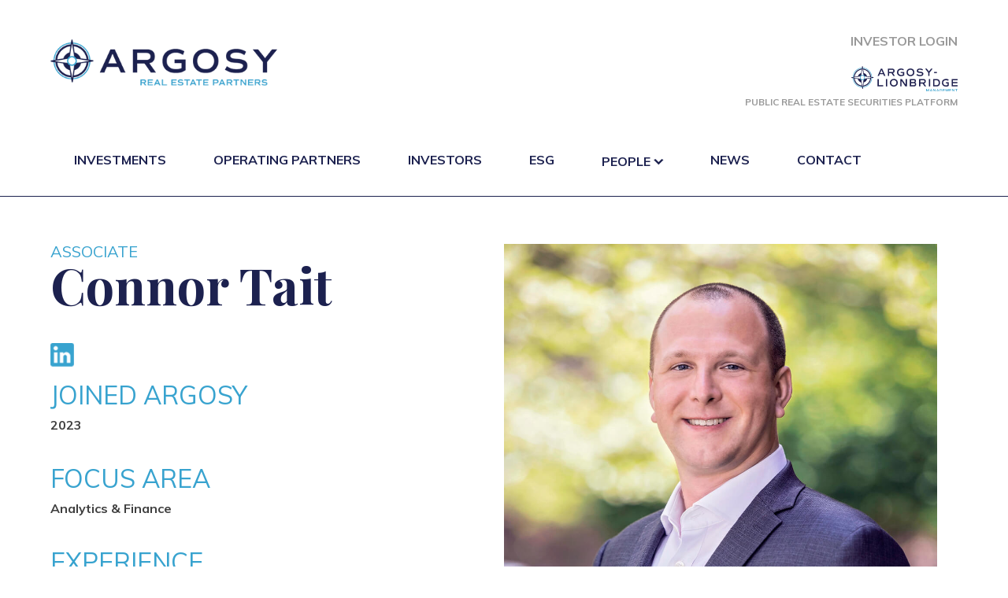

--- FILE ---
content_type: text/html; charset=UTF-8
request_url: https://argosyrep.com/team/connor-tait/
body_size: 38453
content:
<style>
.indiavidual-team {
     padding: 60px 0;
}
     .indiavidual-team .left-col {
          padding-right: 100px;
     }
          .indiavidual-team .inner-left-col {
               max-width: 600px;
          }
     .indiavidual-team h3 {
          margin: 0;
          line-height: 1em;
     }
     .indiavidual-team h4 {
          margin: 0;
          font-family: 'Muli', sans-serif;
          font-weight: 400;
          font-size: 1.4em;
          line-height: 1em;
          text-transform: uppercase;
     }
     .indiavidual-team p {
          margin: 10px 0;
     }
     .indiavidual-team .additional-details {
          margin-bottom: 30px;
     }
          .indiavidual-team .additional-details h4 {
               font-size: 2em;
          }
          .indiavidual-team .education-logo {
               margin-bottom: 15px;
          }
     .indiavidual-team .member-contact-details {
          margin: 20px 0;
     }
          .indiavidual-team .member-contact-details a {
               color: #404040;
               text-decoration: none;
               margin-right: 10px;
          }
          .indiavidual-team .member-contact-details a:hover {
               color: #38a3cf;
          }
          .indiavidual-team .member-contact-details a:last-child {
               position: relative;
               /*top: -3px;*/
               font-size: 1.2em;
          }
     .indiavidual-team .team-profile-pic {
          background-size: cover !important;
          background-repeat: no-repeat !important;
          background-position: 50% 0% !important;
     }
     .indiavidual-team .team-profile-pic.with-bio {
          height: 700px;
     }
     .indiavidual-team .team-profile-pic.no-bio {
          height: 850px;
     }
	 .indiavidual-team .team-profile-pic.real-estate-bio-pic{
		height: 650px;
	 }
     .indiavidual-team .team-bio {
          margin-top: 40px;
     }
          .indiavidual-team .team-bio h4 {
               margin-bottom: 10px;
          }
.real-estate-bio-pic{
	max-width: 100%;
	height: auto;
	max-height: 550px;
}
@media only screen and (max-width:1400px) {
     .indiavidual-team h4 {font-size: 1.25em;}
     .indiavidual-team .team-profile-pic.with-bio {height: 550px;}
     .indiavidual-team .team-profile-pic.no-bio {height: 700px;}
}
@media only screen and (max-width:1200px) {
     .indiavidual-team .team-profile-pic {background-size: contain !important;}
}
@media only screen and (max-width:981px) {
     .indiavidual-team .left-col {padding-right: 0;}
     .indiavidual-team .team-profile-pic.with-bio {background-position: 0% 0% !important;height: 400px;}
     .indiavidual-team .team-profile-pic.no-bio {background-position: 0% 0% !important;height: 400px;}
     .indiavidual-team .education-logo:last-child {margin-bottom: 30px;}
	 
	 .real-estate-bio-pic{max-height: 350px;}
}
@media only screen and (max-width:580px) {
     .indiavidual-team .team-profile-pic.with-bio,.indiavidual-team .team-profile-pic.no-bio {height: 400px;}
}
</style>

<!doctype html>
<html lang="en-US">
<head>
	<meta charset="UTF-8">
	<meta name="viewport" content="width=device-width, initial-scale=1">
     <meta name="theme-color" content="#1c214f">
     <meta name="msapplication-navbutton-color" content="#1c214f">
     <meta name="apple-mobile-web-app-capable" content="yes">
     <meta name="apple-mobile-web-app-status-bar-style" content="black-translucent">
	<link rel="profile" href="https://gmpg.org/xfn/11">
    <script src="//ajax.googleapis.com/ajax/libs/jquery/2.2.4/jquery.min.js"></script>
	<script>
		function check_if_in_view() {
		  var window_height = $(window).height();
		  var window_top_position = $(window).scrollTop();
		  var window_bottom_position = (window_top_position + window_height);

		  $('.animatable').each(function() {
			var element = $(this);
			var element_height = element.outerHeight();
			var element_top_position = element.offset().top;
			var element_bottom_position = (element_top_position + element_height);

			//check to see if this current container is within viewport
			if ((element_bottom_position >= window_top_position) &&
				(element_top_position <= window_bottom_position)) {
					element.addClass('in-view');
			} else {
					element.removeClass('in-view');
			}
		  });
		}

		$(window).on('load scroll resize', check_if_in_view);
		$(window).trigger('scroll');

		$( document ).ready(function() {
			$("#menu-utility-menu #menu-item-34").hover(function(){
				$(this).addClass('animate-menu');
				$(this).find('.sub-menu').css({'transform':'translate(-90px, 0px)','opacity':'1','visibility':'visible'});
			}, function(){
				$(this).removeClass('animate-menu');
				$(this).find('.sub-menu').css({'transform':'translate(-90px, -15px)','opacity':'0','visibility':'hidden'});
			});

			$("#menu-utility-menu #menu-item-347").hover(function(){
				$(this).addClass('animate-menu');
				$(this).find('.sub-menu').css({'transform':'translate(-90px, 0px)','opacity':'1','visibility':'visible'});
			}, function(){
				$(this).removeClass('animate-menu');
				$(this).find('.sub-menu').css({'transform':'translate(-90px, -15px)','opacity':'0','visibility':'hidden'});
			});
		});
	</script>
	<link href="https://fonts.googleapis.com/css?family=Muli:400,700|Playfair+Display:700&display=swap" rel="stylesheet">
	<meta name='robots' content='index, follow, max-image-preview:large, max-snippet:-1, max-video-preview:-1' />

	<!-- This site is optimized with the Yoast SEO plugin v21.5 - https://yoast.com/wordpress/plugins/seo/ -->
	<title>Connor Tait - Argosy Real Estate Partners</title>
	<link rel="canonical" href="https://argosyrep.com/team/connor-tait/" />
	<meta property="og:locale" content="en_US" />
	<meta property="og:type" content="article" />
	<meta property="og:title" content="Connor Tait - Argosy Real Estate Partners" />
	<meta property="og:url" content="https://argosyrep.com/team/connor-tait/" />
	<meta property="og:site_name" content="Argosy Real Estate Partners" />
	<meta property="article:modified_time" content="2025-01-18T17:23:46+00:00" />
	<meta name="twitter:card" content="summary_large_image" />
	<script type="application/ld+json" class="yoast-schema-graph">{"@context":"https://schema.org","@graph":[{"@type":"WebPage","@id":"https://argosyrep.com/team/connor-tait/","url":"https://argosyrep.com/team/connor-tait/","name":"Connor Tait - Argosy Real Estate Partners","isPartOf":{"@id":"https://argosyrep.com/#website"},"datePublished":"2023-03-08T20:39:21+00:00","dateModified":"2025-01-18T17:23:46+00:00","breadcrumb":{"@id":"https://argosyrep.com/team/connor-tait/#breadcrumb"},"inLanguage":"en-US","potentialAction":[{"@type":"ReadAction","target":["https://argosyrep.com/team/connor-tait/"]}]},{"@type":"BreadcrumbList","@id":"https://argosyrep.com/team/connor-tait/#breadcrumb","itemListElement":[{"@type":"ListItem","position":1,"name":"Home","item":"https://argosyrep.com/"},{"@type":"ListItem","position":2,"name":"Team","item":"https://argosyrep.com/team/"},{"@type":"ListItem","position":3,"name":"Connor Tait"}]},{"@type":"WebSite","@id":"https://argosyrep.com/#website","url":"https://argosyrep.com/","name":"Argosy Real Estate Partners","description":"Just another Argosy Capital Sites site","potentialAction":[{"@type":"SearchAction","target":{"@type":"EntryPoint","urlTemplate":"https://argosyrep.com/?s={search_term_string}"},"query-input":"required name=search_term_string"}],"inLanguage":"en-US"}]}</script>
	<!-- / Yoast SEO plugin. -->


<link rel="alternate" type="application/rss+xml" title="Argosy Real Estate Partners &raquo; Feed" href="https://argosyrep.com/feed/" />
<link rel="alternate" type="application/rss+xml" title="Argosy Real Estate Partners &raquo; Comments Feed" href="https://argosyrep.com/comments/feed/" />
<script type="text/javascript">
window._wpemojiSettings = {"baseUrl":"https:\/\/s.w.org\/images\/core\/emoji\/14.0.0\/72x72\/","ext":".png","svgUrl":"https:\/\/s.w.org\/images\/core\/emoji\/14.0.0\/svg\/","svgExt":".svg","source":{"concatemoji":"https:\/\/argosyrep.com\/wp-includes\/js\/wp-emoji-release.min.js?ver=6.3.2"}};
/*! This file is auto-generated */
!function(i,n){var o,s,e;function c(e){try{var t={supportTests:e,timestamp:(new Date).valueOf()};sessionStorage.setItem(o,JSON.stringify(t))}catch(e){}}function p(e,t,n){e.clearRect(0,0,e.canvas.width,e.canvas.height),e.fillText(t,0,0);var t=new Uint32Array(e.getImageData(0,0,e.canvas.width,e.canvas.height).data),r=(e.clearRect(0,0,e.canvas.width,e.canvas.height),e.fillText(n,0,0),new Uint32Array(e.getImageData(0,0,e.canvas.width,e.canvas.height).data));return t.every(function(e,t){return e===r[t]})}function u(e,t,n){switch(t){case"flag":return n(e,"\ud83c\udff3\ufe0f\u200d\u26a7\ufe0f","\ud83c\udff3\ufe0f\u200b\u26a7\ufe0f")?!1:!n(e,"\ud83c\uddfa\ud83c\uddf3","\ud83c\uddfa\u200b\ud83c\uddf3")&&!n(e,"\ud83c\udff4\udb40\udc67\udb40\udc62\udb40\udc65\udb40\udc6e\udb40\udc67\udb40\udc7f","\ud83c\udff4\u200b\udb40\udc67\u200b\udb40\udc62\u200b\udb40\udc65\u200b\udb40\udc6e\u200b\udb40\udc67\u200b\udb40\udc7f");case"emoji":return!n(e,"\ud83e\udef1\ud83c\udffb\u200d\ud83e\udef2\ud83c\udfff","\ud83e\udef1\ud83c\udffb\u200b\ud83e\udef2\ud83c\udfff")}return!1}function f(e,t,n){var r="undefined"!=typeof WorkerGlobalScope&&self instanceof WorkerGlobalScope?new OffscreenCanvas(300,150):i.createElement("canvas"),a=r.getContext("2d",{willReadFrequently:!0}),o=(a.textBaseline="top",a.font="600 32px Arial",{});return e.forEach(function(e){o[e]=t(a,e,n)}),o}function t(e){var t=i.createElement("script");t.src=e,t.defer=!0,i.head.appendChild(t)}"undefined"!=typeof Promise&&(o="wpEmojiSettingsSupports",s=["flag","emoji"],n.supports={everything:!0,everythingExceptFlag:!0},e=new Promise(function(e){i.addEventListener("DOMContentLoaded",e,{once:!0})}),new Promise(function(t){var n=function(){try{var e=JSON.parse(sessionStorage.getItem(o));if("object"==typeof e&&"number"==typeof e.timestamp&&(new Date).valueOf()<e.timestamp+604800&&"object"==typeof e.supportTests)return e.supportTests}catch(e){}return null}();if(!n){if("undefined"!=typeof Worker&&"undefined"!=typeof OffscreenCanvas&&"undefined"!=typeof URL&&URL.createObjectURL&&"undefined"!=typeof Blob)try{var e="postMessage("+f.toString()+"("+[JSON.stringify(s),u.toString(),p.toString()].join(",")+"));",r=new Blob([e],{type:"text/javascript"}),a=new Worker(URL.createObjectURL(r),{name:"wpTestEmojiSupports"});return void(a.onmessage=function(e){c(n=e.data),a.terminate(),t(n)})}catch(e){}c(n=f(s,u,p))}t(n)}).then(function(e){for(var t in e)n.supports[t]=e[t],n.supports.everything=n.supports.everything&&n.supports[t],"flag"!==t&&(n.supports.everythingExceptFlag=n.supports.everythingExceptFlag&&n.supports[t]);n.supports.everythingExceptFlag=n.supports.everythingExceptFlag&&!n.supports.flag,n.DOMReady=!1,n.readyCallback=function(){n.DOMReady=!0}}).then(function(){return e}).then(function(){var e;n.supports.everything||(n.readyCallback(),(e=n.source||{}).concatemoji?t(e.concatemoji):e.wpemoji&&e.twemoji&&(t(e.twemoji),t(e.wpemoji)))}))}((window,document),window._wpemojiSettings);
</script>
<style type="text/css">
img.wp-smiley,
img.emoji {
	display: inline !important;
	border: none !important;
	box-shadow: none !important;
	height: 1em !important;
	width: 1em !important;
	margin: 0 0.07em !important;
	vertical-align: -0.1em !important;
	background: none !important;
	padding: 0 !important;
}
</style>
	<link rel='stylesheet' id='wp-block-library-css' href='https://argosyrep.com/wp-includes/css/dist/block-library/style.min.css?ver=6.3.2' type='text/css' media='all' />
<style id='classic-theme-styles-inline-css' type='text/css'>
/*! This file is auto-generated */
.wp-block-button__link{color:#fff;background-color:#32373c;border-radius:9999px;box-shadow:none;text-decoration:none;padding:calc(.667em + 2px) calc(1.333em + 2px);font-size:1.125em}.wp-block-file__button{background:#32373c;color:#fff;text-decoration:none}
</style>
<style id='global-styles-inline-css' type='text/css'>
body{--wp--preset--color--black: #000000;--wp--preset--color--cyan-bluish-gray: #abb8c3;--wp--preset--color--white: #ffffff;--wp--preset--color--pale-pink: #f78da7;--wp--preset--color--vivid-red: #cf2e2e;--wp--preset--color--luminous-vivid-orange: #ff6900;--wp--preset--color--luminous-vivid-amber: #fcb900;--wp--preset--color--light-green-cyan: #7bdcb5;--wp--preset--color--vivid-green-cyan: #00d084;--wp--preset--color--pale-cyan-blue: #8ed1fc;--wp--preset--color--vivid-cyan-blue: #0693e3;--wp--preset--color--vivid-purple: #9b51e0;--wp--preset--gradient--vivid-cyan-blue-to-vivid-purple: linear-gradient(135deg,rgba(6,147,227,1) 0%,rgb(155,81,224) 100%);--wp--preset--gradient--light-green-cyan-to-vivid-green-cyan: linear-gradient(135deg,rgb(122,220,180) 0%,rgb(0,208,130) 100%);--wp--preset--gradient--luminous-vivid-amber-to-luminous-vivid-orange: linear-gradient(135deg,rgba(252,185,0,1) 0%,rgba(255,105,0,1) 100%);--wp--preset--gradient--luminous-vivid-orange-to-vivid-red: linear-gradient(135deg,rgba(255,105,0,1) 0%,rgb(207,46,46) 100%);--wp--preset--gradient--very-light-gray-to-cyan-bluish-gray: linear-gradient(135deg,rgb(238,238,238) 0%,rgb(169,184,195) 100%);--wp--preset--gradient--cool-to-warm-spectrum: linear-gradient(135deg,rgb(74,234,220) 0%,rgb(151,120,209) 20%,rgb(207,42,186) 40%,rgb(238,44,130) 60%,rgb(251,105,98) 80%,rgb(254,248,76) 100%);--wp--preset--gradient--blush-light-purple: linear-gradient(135deg,rgb(255,206,236) 0%,rgb(152,150,240) 100%);--wp--preset--gradient--blush-bordeaux: linear-gradient(135deg,rgb(254,205,165) 0%,rgb(254,45,45) 50%,rgb(107,0,62) 100%);--wp--preset--gradient--luminous-dusk: linear-gradient(135deg,rgb(255,203,112) 0%,rgb(199,81,192) 50%,rgb(65,88,208) 100%);--wp--preset--gradient--pale-ocean: linear-gradient(135deg,rgb(255,245,203) 0%,rgb(182,227,212) 50%,rgb(51,167,181) 100%);--wp--preset--gradient--electric-grass: linear-gradient(135deg,rgb(202,248,128) 0%,rgb(113,206,126) 100%);--wp--preset--gradient--midnight: linear-gradient(135deg,rgb(2,3,129) 0%,rgb(40,116,252) 100%);--wp--preset--font-size--small: 13px;--wp--preset--font-size--medium: 20px;--wp--preset--font-size--large: 36px;--wp--preset--font-size--x-large: 42px;--wp--preset--spacing--20: 0.44rem;--wp--preset--spacing--30: 0.67rem;--wp--preset--spacing--40: 1rem;--wp--preset--spacing--50: 1.5rem;--wp--preset--spacing--60: 2.25rem;--wp--preset--spacing--70: 3.38rem;--wp--preset--spacing--80: 5.06rem;--wp--preset--shadow--natural: 6px 6px 9px rgba(0, 0, 0, 0.2);--wp--preset--shadow--deep: 12px 12px 50px rgba(0, 0, 0, 0.4);--wp--preset--shadow--sharp: 6px 6px 0px rgba(0, 0, 0, 0.2);--wp--preset--shadow--outlined: 6px 6px 0px -3px rgba(255, 255, 255, 1), 6px 6px rgba(0, 0, 0, 1);--wp--preset--shadow--crisp: 6px 6px 0px rgba(0, 0, 0, 1);}:where(.is-layout-flex){gap: 0.5em;}:where(.is-layout-grid){gap: 0.5em;}body .is-layout-flow > .alignleft{float: left;margin-inline-start: 0;margin-inline-end: 2em;}body .is-layout-flow > .alignright{float: right;margin-inline-start: 2em;margin-inline-end: 0;}body .is-layout-flow > .aligncenter{margin-left: auto !important;margin-right: auto !important;}body .is-layout-constrained > .alignleft{float: left;margin-inline-start: 0;margin-inline-end: 2em;}body .is-layout-constrained > .alignright{float: right;margin-inline-start: 2em;margin-inline-end: 0;}body .is-layout-constrained > .aligncenter{margin-left: auto !important;margin-right: auto !important;}body .is-layout-constrained > :where(:not(.alignleft):not(.alignright):not(.alignfull)){max-width: var(--wp--style--global--content-size);margin-left: auto !important;margin-right: auto !important;}body .is-layout-constrained > .alignwide{max-width: var(--wp--style--global--wide-size);}body .is-layout-flex{display: flex;}body .is-layout-flex{flex-wrap: wrap;align-items: center;}body .is-layout-flex > *{margin: 0;}body .is-layout-grid{display: grid;}body .is-layout-grid > *{margin: 0;}:where(.wp-block-columns.is-layout-flex){gap: 2em;}:where(.wp-block-columns.is-layout-grid){gap: 2em;}:where(.wp-block-post-template.is-layout-flex){gap: 1.25em;}:where(.wp-block-post-template.is-layout-grid){gap: 1.25em;}.has-black-color{color: var(--wp--preset--color--black) !important;}.has-cyan-bluish-gray-color{color: var(--wp--preset--color--cyan-bluish-gray) !important;}.has-white-color{color: var(--wp--preset--color--white) !important;}.has-pale-pink-color{color: var(--wp--preset--color--pale-pink) !important;}.has-vivid-red-color{color: var(--wp--preset--color--vivid-red) !important;}.has-luminous-vivid-orange-color{color: var(--wp--preset--color--luminous-vivid-orange) !important;}.has-luminous-vivid-amber-color{color: var(--wp--preset--color--luminous-vivid-amber) !important;}.has-light-green-cyan-color{color: var(--wp--preset--color--light-green-cyan) !important;}.has-vivid-green-cyan-color{color: var(--wp--preset--color--vivid-green-cyan) !important;}.has-pale-cyan-blue-color{color: var(--wp--preset--color--pale-cyan-blue) !important;}.has-vivid-cyan-blue-color{color: var(--wp--preset--color--vivid-cyan-blue) !important;}.has-vivid-purple-color{color: var(--wp--preset--color--vivid-purple) !important;}.has-black-background-color{background-color: var(--wp--preset--color--black) !important;}.has-cyan-bluish-gray-background-color{background-color: var(--wp--preset--color--cyan-bluish-gray) !important;}.has-white-background-color{background-color: var(--wp--preset--color--white) !important;}.has-pale-pink-background-color{background-color: var(--wp--preset--color--pale-pink) !important;}.has-vivid-red-background-color{background-color: var(--wp--preset--color--vivid-red) !important;}.has-luminous-vivid-orange-background-color{background-color: var(--wp--preset--color--luminous-vivid-orange) !important;}.has-luminous-vivid-amber-background-color{background-color: var(--wp--preset--color--luminous-vivid-amber) !important;}.has-light-green-cyan-background-color{background-color: var(--wp--preset--color--light-green-cyan) !important;}.has-vivid-green-cyan-background-color{background-color: var(--wp--preset--color--vivid-green-cyan) !important;}.has-pale-cyan-blue-background-color{background-color: var(--wp--preset--color--pale-cyan-blue) !important;}.has-vivid-cyan-blue-background-color{background-color: var(--wp--preset--color--vivid-cyan-blue) !important;}.has-vivid-purple-background-color{background-color: var(--wp--preset--color--vivid-purple) !important;}.has-black-border-color{border-color: var(--wp--preset--color--black) !important;}.has-cyan-bluish-gray-border-color{border-color: var(--wp--preset--color--cyan-bluish-gray) !important;}.has-white-border-color{border-color: var(--wp--preset--color--white) !important;}.has-pale-pink-border-color{border-color: var(--wp--preset--color--pale-pink) !important;}.has-vivid-red-border-color{border-color: var(--wp--preset--color--vivid-red) !important;}.has-luminous-vivid-orange-border-color{border-color: var(--wp--preset--color--luminous-vivid-orange) !important;}.has-luminous-vivid-amber-border-color{border-color: var(--wp--preset--color--luminous-vivid-amber) !important;}.has-light-green-cyan-border-color{border-color: var(--wp--preset--color--light-green-cyan) !important;}.has-vivid-green-cyan-border-color{border-color: var(--wp--preset--color--vivid-green-cyan) !important;}.has-pale-cyan-blue-border-color{border-color: var(--wp--preset--color--pale-cyan-blue) !important;}.has-vivid-cyan-blue-border-color{border-color: var(--wp--preset--color--vivid-cyan-blue) !important;}.has-vivid-purple-border-color{border-color: var(--wp--preset--color--vivid-purple) !important;}.has-vivid-cyan-blue-to-vivid-purple-gradient-background{background: var(--wp--preset--gradient--vivid-cyan-blue-to-vivid-purple) !important;}.has-light-green-cyan-to-vivid-green-cyan-gradient-background{background: var(--wp--preset--gradient--light-green-cyan-to-vivid-green-cyan) !important;}.has-luminous-vivid-amber-to-luminous-vivid-orange-gradient-background{background: var(--wp--preset--gradient--luminous-vivid-amber-to-luminous-vivid-orange) !important;}.has-luminous-vivid-orange-to-vivid-red-gradient-background{background: var(--wp--preset--gradient--luminous-vivid-orange-to-vivid-red) !important;}.has-very-light-gray-to-cyan-bluish-gray-gradient-background{background: var(--wp--preset--gradient--very-light-gray-to-cyan-bluish-gray) !important;}.has-cool-to-warm-spectrum-gradient-background{background: var(--wp--preset--gradient--cool-to-warm-spectrum) !important;}.has-blush-light-purple-gradient-background{background: var(--wp--preset--gradient--blush-light-purple) !important;}.has-blush-bordeaux-gradient-background{background: var(--wp--preset--gradient--blush-bordeaux) !important;}.has-luminous-dusk-gradient-background{background: var(--wp--preset--gradient--luminous-dusk) !important;}.has-pale-ocean-gradient-background{background: var(--wp--preset--gradient--pale-ocean) !important;}.has-electric-grass-gradient-background{background: var(--wp--preset--gradient--electric-grass) !important;}.has-midnight-gradient-background{background: var(--wp--preset--gradient--midnight) !important;}.has-small-font-size{font-size: var(--wp--preset--font-size--small) !important;}.has-medium-font-size{font-size: var(--wp--preset--font-size--medium) !important;}.has-large-font-size{font-size: var(--wp--preset--font-size--large) !important;}.has-x-large-font-size{font-size: var(--wp--preset--font-size--x-large) !important;}
.wp-block-navigation a:where(:not(.wp-element-button)){color: inherit;}
:where(.wp-block-post-template.is-layout-flex){gap: 1.25em;}:where(.wp-block-post-template.is-layout-grid){gap: 1.25em;}
:where(.wp-block-columns.is-layout-flex){gap: 2em;}:where(.wp-block-columns.is-layout-grid){gap: 2em;}
.wp-block-pullquote{font-size: 1.5em;line-height: 1.6;}
</style>
<link rel='stylesheet' id='fvm-style-css' href='https://argosyrep.com/wp-content/themes/fvm/style.css?ver=6.3.2' type='text/css' media='all' />
<link rel='stylesheet' id='dashicons-css' href='https://argosyrep.com/wp-includes/css/dashicons.min.css?ver=6.3.2' type='text/css' media='all' />
<style id='akismet-widget-style-inline-css' type='text/css'>

			.a-stats {
				--akismet-color-mid-green: #357b49;
				--akismet-color-white: #fff;
				--akismet-color-light-grey: #f6f7f7;

				max-width: 350px;
				width: auto;
			}

			.a-stats * {
				all: unset;
				box-sizing: border-box;
			}

			.a-stats strong {
				font-weight: 600;
			}

			.a-stats a.a-stats__link,
			.a-stats a.a-stats__link:visited,
			.a-stats a.a-stats__link:active {
				background: var(--akismet-color-mid-green);
				border: none;
				box-shadow: none;
				border-radius: 8px;
				color: var(--akismet-color-white);
				cursor: pointer;
				display: block;
				font-family: -apple-system, BlinkMacSystemFont, 'Segoe UI', 'Roboto', 'Oxygen-Sans', 'Ubuntu', 'Cantarell', 'Helvetica Neue', sans-serif;
				font-weight: 500;
				padding: 12px;
				text-align: center;
				text-decoration: none;
				transition: all 0.2s ease;
			}

			/* Extra specificity to deal with TwentyTwentyOne focus style */
			.widget .a-stats a.a-stats__link:focus {
				background: var(--akismet-color-mid-green);
				color: var(--akismet-color-white);
				text-decoration: none;
			}

			.a-stats a.a-stats__link:hover {
				filter: brightness(110%);
				box-shadow: 0 4px 12px rgba(0, 0, 0, 0.06), 0 0 2px rgba(0, 0, 0, 0.16);
			}

			.a-stats .count {
				color: var(--akismet-color-white);
				display: block;
				font-size: 1.5em;
				line-height: 1.4;
				padding: 0 13px;
				white-space: nowrap;
			}
		
</style>
<link rel="https://api.w.org/" href="https://argosyrep.com/wp-json/" /><link rel="EditURI" type="application/rsd+xml" title="RSD" href="https://argosyrep.com/xmlrpc.php?rsd" />
<meta name="generator" content="WordPress 6.3.2" />
<link rel='shortlink' href='https://argosyrep.com/?p=2254' />
<link rel="alternate" type="application/json+oembed" href="https://argosyrep.com/wp-json/oembed/1.0/embed?url=https%3A%2F%2Fargosyrep.com%2Fteam%2Fconnor-tait%2F" />
<link rel="alternate" type="text/xml+oembed" href="https://argosyrep.com/wp-json/oembed/1.0/embed?url=https%3A%2F%2Fargosyrep.com%2Fteam%2Fconnor-tait%2F&#038;format=xml" />
<style type="text/css">.recentcomments a{display:inline !important;padding:0 !important;margin:0 !important;}</style><link rel="icon" href="https://argosyrep.com/wp-content/uploads/sites/4/2020/06/cropped-argosy-favicon-32x32.png" sizes="32x32" />
<link rel="icon" href="https://argosyrep.com/wp-content/uploads/sites/4/2020/06/cropped-argosy-favicon-192x192.png" sizes="192x192" />
<link rel="apple-touch-icon" href="https://argosyrep.com/wp-content/uploads/sites/4/2020/06/cropped-argosy-favicon-180x180.png" />
<meta name="msapplication-TileImage" content="https://argosyrep.com/wp-content/uploads/sites/4/2020/06/cropped-argosy-favicon-270x270.png" />

     <script src="https://argosyrep.com/wp-content/themes/fvm/js/custom.js" ></script>

	<!-- Google Tag Manager -->
	<script>(function(w,d,s,l,i){w[l]=w[l]||[];w[l].push({'gtm.start':
	new Date().getTime(),event:'gtm.js'});var f=d.getElementsByTagName(s)[0],
	j=d.createElement(s),dl=l!='dataLayer'?'&l='+l:'';j.async=true;j.src=
	'https://www.googletagmanager.com/gtm.js?id='+i+dl;f.parentNode.insertBefore(j,f);
	})(window,document,'script','dataLayer','GTM-K8RWQDC');</script>
	<!-- End Google Tag Manager -->




</head>

<body class="team-template-default single single-team postid-2254">
<!-- Google Tag Manager (noscript) -->
<noscript><iframe src="https://www.googletagmanager.com/ns.html?id=GTM-K8RWQDC"
height="0" width="0" style="display:none;visibility:hidden"></iframe></noscript>
<!-- End Google Tag Manager (noscript) -->
<div id="page" class="site">
	<header id="header" class="site-header">
          <div class="container">
               <div class="span3 logo">
				<a href="/"><img src="/wp-content/uploads/2020/04/argosy-real-estate-partners-logo.png" alt="Argosy Capital" /></a>               </div>
               <div class="span9 ">
                    
						 <style>
							ul.new-utility{
								margin: 40px 0 0 0;
								padding: 0;
								list-style: none;
								float: right;
							}
							ul.new-utility a{
								color: #999999;
								text-decoration: none;
								text-transform: uppercase;
								line-height: 1em;
								font-size: 1em;
								padding: 10px 0;
							}
							ul.new-utility a:hover{
								color: #1c214f;
							}
							ul.new-utility li{
								text-align: right;
							}
							li.hedge-fund-logo{
								padding: 0px;
								margin: 20px 0 0 0;
								line-height: 0.5em;
							}
								li.hedge-fund-logo a{
									padding: 0;
									margin: 0 0 5px 0;
									display: block;
								}
									li.hedge-fund-logo a img{
										width: 135px;
									}
							li.hedge-fund-platform{
								padding: 0px;
								margin: 0;
								line-height: 0.75em;
							}
								li.hedge-fund-platform a{
									padding: 0;
									margin: 0;
									line-height: 1.5em;
									font-size: 0.75em;
								}
							@media only screen and (max-width: 981px){
								ul.new-utility{margin: 20px 0 0 0;}
								#mobile-menu-show {margin-bottom: 15px;}
								#mobile-menu {top: 185px;}
							}
							@media only screen and (max-width: 600px){
								#mobile-menu {top: 201px;}
								li.hedge-fund-platform a span{display: block;}
							}
						</style>
						<ul class="new-utility">
							<li><a class="investor-login" target="_blank" title="Investor Login (opens in new window)" href="https://iam.intralinks.com/idp/login/?applicationid=98e3df54-2ef1-48b4-82d4-02b83d273d23">Investor Login</a></li>
							<li class="hedge-fund-logo"><a target="_blank" title="Public Real Estate Securities Platform (opens in new window)" href="https://argosylbm.com"><img src="/wp-content/themes/fvm/images/ARGOSY-LIONBRIDGE-LOGO-COLOR.svg" alt="Lionbridge Management"></a></li>
							<li class="hedge-fund-platform"><a target="_blank" title="Public Real Estate Securities Platform (opens in new window)" href="https://argosylbm.com">Public Real Estate <span>Securities Platform</span></a></li>
						</ul>					
					<div id="mobile-menu-show" class="row span12">
												<div id="mobile-menu-button" class="row span12">
							<a class="show-mobile-menu" href="#">Menu <span class="dashicons dashicons-menu"></span></a>
						</div>
					</div>	

               </div>
               <div id="main_navigation" class="site-header span12 row">
			   
                    <nav id="menu-container" class="main-navigation">
                         <div class="menu-main-menu-container"><ul id="menu-main-menu" class="menu"><li id="menu-item-25" class="menu-item menu-item-type-post_type menu-item-object-page menu-item-25"><a href="https://argosyrep.com/investment/">Investments</a></li>
<li id="menu-item-26" class="menu-item menu-item-type-post_type menu-item-object-page menu-item-26"><a href="https://argosyrep.com/operating-partners/">Operating Partners</a></li>
<li id="menu-item-389" class="menu-item menu-item-type-post_type menu-item-object-page menu-item-389"><a href="https://argosyrep.com/investors/">Investors</a></li>
<li id="menu-item-2805" class="menu-item menu-item-type-post_type menu-item-object-page menu-item-2805"><a href="https://argosyrep.com/esg/">ESG</a></li>
<li id="menu-item-2892" class="menu-item menu-item-type-custom menu-item-object-custom menu-item-has-children menu-item-2892"><a href="#">People</a>
<ul class="sub-menu">
	<li id="menu-item-28" class="menu-item menu-item-type-post_type menu-item-object-page menu-item-28"><a href="https://argosyrep.com/teams/">Team</a></li>
	<li id="menu-item-2893" class="menu-item menu-item-type-custom menu-item-object-custom menu-item-2893"><a href="/careers">Careers</a></li>
</ul>
</li>
<li id="menu-item-24" class="menu-item menu-item-type-post_type menu-item-object-page current_page_parent menu-item-24"><a href="https://argosyrep.com/news/">News</a></li>
<li id="menu-item-30" class="menu-item menu-item-type-post_type menu-item-object-page menu-item-30"><a href="https://argosyrep.com/contact/">Contact</a></li>
</ul></div>          		</nav><!-- #site-navigation -->
               </div>
          </div>
	</header><!-- #masthead -->

	<div id="content" class="site-content">

	<div id="primary" class="content-area">
		<main id="main" class="site-main">
               <section class="indiavidual-team">
                    <div class="container">
                         
                         <div class="span6 left-col">
                              <div class="inner-left-col">
                                   <h4 class="text-light-blue">Associate</h4>
                                   <h3 class="text-blue">Connor Tait</h3>
                                   <h5></h5>
                                   <div class="span12 member-contact-details">
                         <a href="https://www.linkedin.com/in/connor-tait-402570106/" target="_blank"><img style="width: 30px;" src="/wp-content/uploads/2020/03/icon-linkedin-blue.png" alt="LinkedIn" /></a>
                                   </div>

                                   <div class="span12 additional-details">
                                        <h4 class="text-light-blue">Joined Argosy</h4>
                                        <p>2023</p>
                                   </div>

                                   <div class="span12 additional-details">
                                        <h4 class="text-light-blue">Focus Area</h4>
                                        <p>Analytics &amp; Finance</p>
                                   </div>

                                   <div class="span12 additional-details">
                                        <h4 class="text-light-blue">Experience</h4>
                                        <p>Associate – Fund Accounting, Vanguard</p>
<p>Financial Analyst – Enterprise FP&amp;A, Vanguard</p>

                                   </div>
							
                                   <div class="span12 additional-details">
                                        <h4 class="text-light-blue">Education</h4>
                                        <p>BS, Finance, Kutztown University</p>

                                   </div>
                              </div>
                         </div>
                                                  <div class="span6 right-col">
                              
											<div class="team-profile-pic no-bio real-estate-bio-pic">
												<img class="real-estate-bio-pic" src="https://argosyrep.com/wp-content/uploads/sites/4/2023/10/Connor-Tait-2.jpg" />
											</div>
									                             <div>

                    </div>
               </section>
		</main><!-- #main -->
	</div><!-- #primary -->


	</div><!-- #content -->
	<footer id="colophon" class="site-footer bg-blue">
		<div class="container">
			<div class="span12 no-padding--all">
                    <a href="/"><img src="/wp-content/uploads/2020/02/argosy-logo-footer.png" alt="Argosy Capital" /></a>
               </div>
               <div class="span12 no-padding--all">

                        
									<div class="span7 no-padding--all">
                                        <div class="footer-menu">
                                           <ul>
                                                  <li><a href="http://argosyrep.com/" target="_blank">Argosy<br />Real Estate Partners</a></li>
                                                  <li><a href="http://argosycapital.com/private-equity/">Argosy<br />Private Equity</a></li>
                                                  <li><a href="http://argosycapital.com/credit-partners/">Argosy<br />Credit Partners</a></li>
                                                  <li><a href="http://argosycapital.com/strategic-partners/">Argosy<br />Strategic Partners</a></li>
												  <li><a href="http://argosycapital.com/healthcare-partners/">Argosy<br />Healthcare Partners</a></li>
                                           </ul>
                                        </div>
									</div>
									<div class="span5 footer-contact no-padding--all">
										<h5 class="text-white"><a href="/about/">About Argosy</a></h5>
											<div class="span6 footer-address">
												<p class="office-name">East Coast Office</p>
												<p><a href="">900 W. Valley Rd <br />Suite 1000 <br />Wayne, PA 19087</a></p>
												<p><a href="tel:610.971.9685">610.971.9685</a></p>
												<p><a href="tel:"></a></p>
											</div>
											<div class="span6 footer-address">
												<p class="office-name">Mountain/Central Office</p>
												<p><a href="">3200 E. Cherry Creek South <br />Suite 370 <br />Denver, CO 80209</a></p>
												<p><a href="tel:720.548.4223">720.548.4223</a></p>
												<p><a href="tel:"></a></p>
											</div>
											<div class="span6 footer-address">
												<p class="office-name">West Coast Office</p>
												<p><a href="">607 Front Street  <br />San Francisco, CA 94111</a></p>
												<p><a href="tel:415.484.1381">415.484.1381</a></p>
												<p><a href="tel:"></a></p>
											</div>
									</div>
								                    </div>
               </div>
		</div><!-- #footer -->
          <div class="span12 no-padding--all bg-white" id="copyright">
               <div class="container">
                    <p>&copy; 2026 Argosy Capital. All rights reserved.</p>
               </div>
          </div>
	</footer><!-- #colophon -->
</div><!-- #page -->

<script type='text/javascript' src='https://argosyrep.com/wp-content/themes/fvm/js/navigation.js?ver=20151215' id='fvm-navigation-js'></script>
<script type='text/javascript' src='https://argosyrep.com/wp-content/themes/fvm/js/skip-link-focus-fix.js?ver=20151215' id='fvm-skip-link-focus-fix-js'></script>
<div id="mobile-menu"><div class="menu-main-menu-container"><ul id="menu-main-menu-1" class="menu"><li class="menu-item menu-item-type-post_type menu-item-object-page menu-item-25"><a href="https://argosyrep.com/investment/">Investments</a></li>
<li class="menu-item menu-item-type-post_type menu-item-object-page menu-item-26"><a href="https://argosyrep.com/operating-partners/">Operating Partners</a></li>
<li class="menu-item menu-item-type-post_type menu-item-object-page menu-item-389"><a href="https://argosyrep.com/investors/">Investors</a></li>
<li class="menu-item menu-item-type-post_type menu-item-object-page menu-item-2805"><a href="https://argosyrep.com/esg/">ESG</a></li>
<li class="menu-item menu-item-type-custom menu-item-object-custom menu-item-has-children menu-item-2892"><a href="#">People</a>
<ul class="sub-menu">
	<li class="menu-item menu-item-type-post_type menu-item-object-page menu-item-28"><a href="https://argosyrep.com/teams/">Team</a></li>
	<li class="menu-item menu-item-type-custom menu-item-object-custom menu-item-2893"><a href="/careers">Careers</a></li>
</ul>
</li>
<li class="menu-item menu-item-type-post_type menu-item-object-page current_page_parent menu-item-24"><a href="https://argosyrep.com/news/">News</a></li>
<li class="menu-item menu-item-type-post_type menu-item-object-page menu-item-30"><a href="https://argosyrep.com/contact/">Contact</a></li>
</ul></div></div>
<link rel="stylesheet" type="text/css" href="https://kenwheeler.github.io/slick/slick/slick.css">
<link rel="stylesheet" type="text/css" href="https://kenwheeler.github.io/slick/slick/slick-theme.css">
<script type="text/javascript" src="https://kenwheeler.github.io/slick/slick/slick.js"></script>

<!-- Google Tag Manager (noscript) -->
     <noscript><iframe src="https://www.googletagmanager.com/ns.html?id=GTM-PFZWN5L"
     height="0" width="0" style="display:none;visibility:hidden"></iframe></noscript>
<!-- End Google Tag Manager (noscript) -->

<script>
$( document ).ready(function() {
	$('.show-mobile-menu').click(function(event) {
		event.preventDefault();

		if($('.show-mobile-menu').hasClass('open')){
			$('.show-mobile-menu').removeClass('open');
			$("#mobile-menu").animate({'opacity': '0'}, 500).css('display','none');
		}
		else{
			$('.show-mobile-menu').addClass('open');
			$("#mobile-menu").css('display','block').animate({'opacity': '1'}, 500);
		}
	});
});
</script>
</body>
</html>


--- FILE ---
content_type: text/css
request_url: https://argosyrep.com/wp-content/themes/fvm/style.css?ver=6.3.2
body_size: 95638
content:
/*!
/*!
Theme Name: FVM
Theme URI: https://www.thinkfvm.com/
Description: FVM Theme
Author: FVM Team
Author URI: https://www.thinkfvm.com/
Version: 1.0.0
License: GNU General Public License v2 or later
License URI: http://www.gnu.org/licenses/gpl-2.0.html
Text Domain: fvm

This theme, like WordPress, is licensed under the GPL.
Use it to make something cool, have fun, and share what you've learned with others.

MIM is based on Underscores https://underscores.me/, (C) 2012-2017 Automattic, Inc.
Underscores is distributed under the terms of the GNU GPL v2 or later.

Normalizing styles have been helped along thanks to the fine work of
Nicolas Gallagher and Jonathan Neal https://necolas.github.io/normalize.css/
*/
/*--------------------------------------------------------------
>>> TABLE OF CONTENTS:
----------------------------------------------------------------
# Normalize
# Typography
# Elements
# Forms
# Navigation
	## Links
	## Menus
# Accessibility
# Alignments
# Clearings
# Widgets
# Content
	## Posts and pages
	## Comments
# Infinite scroll
# Media
	## Captions
	## Galleries
--------------------------------------------------------------*/
/*--------------------------------------------------------------
# Normalize
--------------------------------------------------------------*/
/* normalize.css v8.0.0 | MIT License | github.com/necolas/normalize.css */

/* Document
	 ========================================================================== */

/**
 * 1. Correct the line height in all browsers.
 * 2. Prevent adjustments of font size after orientation changes in iOS.
 */

html {
	line-height: 1.15; /* 1 */
	-webkit-text-size-adjust: 100%; /* 2 */
}

/* Sections
	 ========================================================================== */

/**
 * Remove the margin in all browsers.
 */

body {
	margin: 0;
}

/**
 * Correct the font size and margin on `h1` elements within `section` and
 * `article` contexts in Chrome, Firefox, and Safari.
 */

h1 {
	font-size: 2em;
	margin: 0.67em 0;
}

/* Grouping content
	 ========================================================================== */

/**
 * 1. Add the correct box sizing in Firefox.
 * 2. Show the overflow in Edge and IE.
 */

hr {
	box-sizing: content-box; /* 1 */
	height: 0; /* 1 */
	overflow: visible; /* 2 */
}

/**
 * 1. Correct the inheritance and scaling of font size in all browsers.
 * 2. Correct the odd `em` font sizing in all browsers.
 */

pre {
	font-family: monospace, monospace; /* 1 */
	font-size: 1em; /* 2 */
}

/* Text-level semantics
	 ========================================================================== */

/**
 * Remove the gray background on active links in IE 10.
 */

a {
	background-color: transparent;
}

/**
 * 1. Remove the bottom border in Chrome 57-
 * 2. Add the correct text decoration in Chrome, Edge, IE, Opera, and Safari.
 */

abbr[title] {
	border-bottom: none; /* 1 */
	text-decoration: underline; /* 2 */
	text-decoration: underline dotted; /* 2 */
}

/**
 * Add the correct font weight in Chrome, Edge, and Safari.
 */

b,
strong {
	font-weight: bolder;
}

/**
 * 1. Correct the inheritance and scaling of font size in all browsers.
 * 2. Correct the odd `em` font sizing in all browsers.
 */

code,
kbd,
samp {
	font-family: monospace, monospace; /* 1 */
	font-size: 1em; /* 2 */
}

/**
 * Add the correct font size in all browsers.
 */

small {
	font-size: 80%;
}

/**
 * Prevent `sub` and `sup` elements from affecting the line height in
 * all browsers.
 */

sub,
sup {
	font-size: 75%;
	line-height: 0;
	position: relative;
	vertical-align: baseline;
}

sub {
	bottom: -0.25em;
}

sup {
	top: -1em;
	font-size: 0.5em;
}

/* Embedded content
	 ========================================================================== */

/**
 * Remove the border on images inside links in IE 10.
 */

img {
	border-style: none;
}

/* Forms
	 ========================================================================== */

/**
 * 1. Change the font styles in all browsers.
 * 2. Remove the margin in Firefox and Safari.
 */

button,
input,
optgroup,
select,
textarea {
	font-family: inherit; /* 1 */
	font-size: 100%; /* 1 */
	line-height: 1.15; /* 1 */
	margin: 0; /* 2 */
}

/**
 * Show the overflow in IE.
 * 1. Show the overflow in Edge.
 */

button,
input { /* 1 */
	overflow: visible;
}

/**
 * Remove the inheritance of text transform in Edge, Firefox, and IE.
 * 1. Remove the inheritance of text transform in Firefox.
 */

button,
select { /* 1 */
	text-transform: none;
}

/**
 * Correct the inability to style clickable types in iOS and Safari.
 */

button,
[type="button"],
[type="reset"],
[type="submit"] {
	-webkit-appearance: button;
}

/**
 * Remove the inner border and padding in Firefox.
 */

button::-moz-focus-inner,
[type="button"]::-moz-focus-inner,
[type="reset"]::-moz-focus-inner,
[type="submit"]::-moz-focus-inner {
	border-style: none;
	padding: 0;
}

/**
 * Restore the focus styles unset by the previous rule.
 */

button:-moz-focusring,
[type="button"]:-moz-focusring,
[type="reset"]:-moz-focusring,
[type="submit"]:-moz-focusring {
	outline: 1px dotted ButtonText;
}

/**
 * Correct the padding in Firefox.
 */

fieldset {
	padding: 0.35em 0.75em 0.625em;
}

/**
 * 1. Correct the text wrapping in Edge and IE.
 * 2. Correct the color inheritance from `fieldset` elements in IE.
 * 3. Remove the padding so developers are not caught out when they zero out
 *		`fieldset` elements in all browsers.
 */

legend {
	box-sizing: border-box; /* 1 */
	color: inherit; /* 2 */
	display: table; /* 1 */
	max-width: 100%; /* 1 */
	padding: 0; /* 3 */
	white-space: normal; /* 1 */
}

/**
 * Add the correct vertical alignment in Chrome, Firefox, and Opera.
 */

progress {
	vertical-align: baseline;
}

/**
 * Remove the default vertical scrollbar in IE 10+.
 */

textarea {
	overflow: auto;
}

/**
 * 1. Add the correct box sizing in IE 10.
 * 2. Remove the padding in IE 10.
 */

[type="checkbox"],
[type="radio"] {
	box-sizing: border-box; /* 1 */
	padding: 0; /* 2 */
}

/**
 * Correct the cursor style of increment and decrement buttons in Chrome.
 */

[type="number"]::-webkit-inner-spin-button,
[type="number"]::-webkit-outer-spin-button {
	height: auto;
}

/**
 * 1. Correct the odd appearance in Chrome and Safari.
 * 2. Correct the outline style in Safari.
 */

[type="search"] {
	-webkit-appearance: textfield; /* 1 */
	outline-offset: -2px; /* 2 */
}

/**
 * Remove the inner padding in Chrome and Safari on macOS.
 */

[type="search"]::-webkit-search-decoration {
	-webkit-appearance: none;
}

/**
 * 1. Correct the inability to style clickable types in iOS and Safari.
 * 2. Change font properties to `inherit` in Safari.
 */

::-webkit-file-upload-button {
	-webkit-appearance: button; /* 1 */
	font: inherit; /* 2 */
}

/* Interactive
	 ========================================================================== */

/*
 * Add the correct display in Edge, IE 10+, and Firefox.
 */

details {
	display: block;
}

/*
 * Add the correct display in all browsers.
 */

summary {
	display: list-item;
}

/* Misc
	 ========================================================================== */

/**
 * Add the correct display in IE 10+.
 */

template {
	display: none;
}

/**
 * Add the correct display in IE 10.
 */

[hidden] {
	display: none;
}

/*--------------------------------------------------------------
# Typography
--------------------------------------------------------------*/
body,
button,
input,
select,
optgroup,
textarea {
	color: #404040;
	font-family: 'Muli', sans-serif;
	font-size: 16px;
	font-size: 1rem;
	line-height: 1.5;
     font-weight: 600;
}

h1, h2, h3, h4, h5, h6 {
	clear: both;
	font-family: 'Playfair Display', serif;
}
h1 {}
h2 {}
h3 {

}
h4 {}
h5 {font-family: 'Muli', sans-serif;}
h6 {font-family: 'Muli', sans-serif;}

p {
	margin-bottom: 1.5em;
}

dfn, cite, em, i {
	font-style: italic;
}

blockquote {
	margin: 0 1.5em;
}

address {
	margin: 0 0 1.5em;
}

pre {
	background: #eee;
	font-family: "Courier 10 Pitch", Courier, monospace;
	font-size: 15px;
	font-size: 0.9375rem;
	line-height: 1.6;
	margin-bottom: 1.6em;
	max-width: 100%;
	overflow: auto;
	padding: 1.6em;
}

code, kbd, tt, var {
	font-family: Monaco, Consolas, "Andale Mono", "DejaVu Sans Mono", monospace;
	font-size: 15px;
	font-size: 0.9375rem;
}

abbr, acronym {
	border-bottom: 1px dotted #666;
	cursor: help;
}

mark, ins {
	background: #fff9c0;
	text-decoration: none;
}

big {
	font-size: 125%;
}

/*--------------------------------------------------------------
# Elements
--------------------------------------------------------------*/
html {
	box-sizing: border-box;
}

*,
*:before,
*:after {
	/* Inherit box-sizing to make it easier to change the property for components that leverage other behavior; see https://css-tricks.com/inheriting-box-sizing-probably-slightly-better-best-practice/ */
	box-sizing: inherit;
}

body {
	background: #fff;
	/* Fallback for when there is no custom background color defined. */
}

hr {
	background-color: #ccc;
	border: 0;
	height: 1px;
	margin-bottom: 1.5em;
}

ul, ol {
	margin: 0 0 1.5em 3em;
}

ul {
	list-style: disc;
}

ol {
	list-style: decimal;
}

li > ul,
li > ol {
	margin-bottom: 0;
	margin-left: 1.5em;
}

dt {
	font-weight: bold;
}

dd {
	margin: 0 1.5em 1.5em;
}

img {
	height: auto;
	/* Make sure images are scaled correctly. */
	max-width: 100%;
	/* Adhere to container width. */
}

figure {
	margin: 1em 0;
	/* Extra wide images within figure tags don't overflow the content area. */
}

table {
	margin: 0 0 1.5em;
	width: 100%;
}

/*--------------------------------------------------------------
# Forms
--------------------------------------------------------------*/
button,
input[type="button"],
input[type="reset"],
input[type="submit"] {
	border: 1px solid;
	border-color: #ccc #ccc #bbb;
	border-radius: 3px;
	background: #e6e6e6;
	color: rgba(0, 0, 0, 0.8);
	font-size: 12px;
	font-size: 0.75rem;
	line-height: 1;
	padding: .6em 1em .4em;
}

button:hover,
input[type="button"]:hover,
input[type="reset"]:hover,
input[type="submit"]:hover {
	border-color: #ccc #bbb #aaa;
}

button:active, button:focus,
input[type="button"]:active,
input[type="button"]:focus,
input[type="reset"]:active,
input[type="reset"]:focus,
input[type="submit"]:active,
input[type="submit"]:focus {
	border-color: #aaa #bbb #bbb;
}

input[type="text"],
input[type="email"],
input[type="url"],
input[type="password"],
input[type="search"],
input[type="number"],
input[type="tel"],
input[type="range"],
input[type="date"],
input[type="month"],
input[type="week"],
input[type="time"],
input[type="datetime"],
input[type="datetime-local"],
input[type="color"],
textarea {
	color: #666;
	border: 1px solid #ccc;
	border-radius: 3px;
	padding: 3px;
}

input[type="text"]:focus,
input[type="email"]:focus,
input[type="url"]:focus,
input[type="password"]:focus,
input[type="search"]:focus,
input[type="number"]:focus,
input[type="tel"]:focus,
input[type="range"]:focus,
input[type="date"]:focus,
input[type="month"]:focus,
input[type="week"]:focus,
input[type="time"]:focus,
input[type="datetime"]:focus,
input[type="datetime-local"]:focus,
input[type="color"]:focus,
textarea:focus {
	color: #111;
}

select {
	border: 1px solid #ccc;
}

textarea {
	width: 100%;
}

/*--------------------------------------------------------------
# Navigation
--------------------------------------------------------------*/
/*--------------------------------------------------------------
## Links
--------------------------------------------------------------*/
a {
	color: royalblue;
	outline: none;
	border: none;
}

a:visited {
	color: purple;
}

a:hover, a:focus, a:active {
	color: midnightblue;
	outline: none;
	border: none;
}

a:focus {

}

a:hover, a:active {
	outline: 0;
}

/*--------------------------------------------------------------
## Menus
--------------------------------------------------------------*/
/* Small menu. */
.menu-toggle,
.main-navigation.toggled ul {
	display: block;
}

@media screen and (min-width: 37.5em) {
	.menu-toggle {
		display: none;
	}
	.main-navigation ul {
		display: block;
	}
}

.site-main .comment-navigation, .site-main
.posts-navigation, .site-main
.post-navigation {
	margin: 0 0 1.5em;
	overflow: hidden;
}

.comment-navigation .nav-previous,
.posts-navigation .nav-previous,
.post-navigation .nav-previous {
	float: left;
	width: 50%;
}

.comment-navigation .nav-next,
.posts-navigation .nav-next,
.post-navigation .nav-next {
	float: right;
	text-align: right;
	width: 50%;
}

/*--------------------------------------------------------------
# Accessibility
--------------------------------------------------------------*/
/* Text meant only for screen readers. */
.screen-reader-text {
	border: 0;
	clip: rect(1px, 1px, 1px, 1px);
	clip-path: inset(50%);
	height: 1px;
	margin: -1px;
	overflow: hidden;
	padding: 0;
	position: absolute !important;
	width: 1px;
	word-wrap: normal !important; /* Many screen reader and browser combinations announce broken words as they would appear visually. */
}

.screen-reader-text:focus {
	background-color: #f1f1f1;
	border-radius: 3px;
	box-shadow: 0 0 2px 2px rgba(0, 0, 0, 0.6);
	clip: auto !important;
	clip-path: none;
	color: #21759b;
	display: block;
	font-size: 14px;
	font-size: 0.875rem;
	font-weight: bold;
	height: auto;
	left: 5px;
	line-height: normal;
	padding: 15px 23px 14px;
	text-decoration: none;
	top: 5px;
	width: auto;
	z-index: 100000;
	/* Above WP toolbar. */
}

/* Do not show the outline on the skip link target. */
#content[tabindex="-1"]:focus {
	outline: 0;
}

/*--------------------------------------------------------------
# Alignments
--------------------------------------------------------------*/
.alignleft {
	display: inline;
	float: left;
	margin-right: 1.5em;
}

.alignright {
	display: inline;
	float: right;
	margin-left: 1.5em;
}

.aligncenter {
	clear: both;
	display: block;
	margin-left: auto;
	margin-right: auto;
}

/*--------------------------------------------------------------
# Clearings
--------------------------------------------------------------*/
.clear:before,
.clear:after,
.entry-content:before,
.entry-content:after,
.comment-content:before,
.comment-content:after,
.site-header:before,
.site-header:after,
.site-content:before,
.site-content:after,
.site-footer:before,
.site-footer:after {
	content: "";
	display: table;
	table-layout: fixed;
}

.clear:after,
.entry-content:after,
.comment-content:after,
.site-header:after,
.site-content:after,
.site-footer:after {
	clear: both;
}

/*--------------------------------------------------------------
# Widgets
--------------------------------------------------------------*/
.widget {
	margin: 0 0 1.5em;
	/* Make sure select elements fit in widgets. */
}

.widget select {
	max-width: 100%;
}

/*--------------------------------------------------------------
# Content
--------------------------------------------------------------*/
/*--------------------------------------------------------------
## Posts and pages
--------------------------------------------------------------*/
.sticky {
	display: block;
}

.post,
.page {
	margin: 0 0 1.5em;
}

.updated:not(.published) {
	display: none;
}

.page-content,
.entry-content,
.entry-summary {
	margin: 1.5em 0 0;
}

.page-links {
	clear: both;
	margin: 0 0 1.5em;
}

/*--------------------------------------------------------------
## Comments
--------------------------------------------------------------*/
.comment-content a {
	word-wrap: break-word;
}

.bypostauthor {
	display: block;
}

/*--------------------------------------------------------------
# Infinite scroll
--------------------------------------------------------------*/
/* Globally hidden elements when Infinite Scroll is supported and in use. */
.infinite-scroll .posts-navigation,
.infinite-scroll.neverending .site-footer {
	/* Theme Footer (when set to scrolling) */
	display: none;
}

/* When Infinite Scroll has reached its end we need to re-display elements that were hidden (via .neverending) before. */
.infinity-end.neverending .site-footer {
	display: block;
}

/*--------------------------------------------------------------
# Media
--------------------------------------------------------------*/
.page-content .wp-smiley,
.entry-content .wp-smiley,
.comment-content .wp-smiley {
	border: none;
	margin-bottom: 0;
	margin-top: 0;
	padding: 0;
}

/* Make sure embeds and iframes fit their containers. */
embed,
iframe,
object {
	max-width: 100%;
}

/* Make sure logo link wraps around logo image. */
.custom-logo-link {
	display: inline-block;
	margin-top: 22px;
}

/*--------------------------------------------------------------
## Captions
--------------------------------------------------------------*/
.wp-caption {
	margin-bottom: 1.5em;
	max-width: 100%;
}

.wp-caption img[class*="wp-image-"] {
	display: block;
	margin-left: auto;
	margin-right: auto;
}

.wp-caption .wp-caption-text {
	margin: 0.8075em 0;
}

.wp-caption-text {
	text-align: center;
}

/*--------------------------------------------------------------
## Galleries
--------------------------------------------------------------*/
.gallery {
	margin-bottom: 1.5em;
}

.gallery-item {
	display: inline-block;
	text-align: center;
	vertical-align: top;
	width: 100%;
}

.gallery-columns-2 .gallery-item {
	max-width: 50%;
}

.gallery-columns-3 .gallery-item {
	max-width: 33.33%;
}

.gallery-columns-4 .gallery-item {
	max-width: 25%;
}

.gallery-columns-5 .gallery-item {
	max-width: 20%;
}

.gallery-columns-6 .gallery-item {
	max-width: 16.66%;
}

.gallery-columns-7 .gallery-item {
	max-width: 14.28%;
}

.gallery-columns-8 .gallery-item {
	max-width: 12.5%;
}

.gallery-columns-9 .gallery-item {
	max-width: 11.11%;
}

.gallery-caption {
	display: block;
}

.no-padding--all {
     padding: 0;
}
.no-padding--vertical {
     padding-top: 0;
     padding-bottom: 0;
}
.no-padding--horizontal {
     padding-left: 0;
     padding-right: 0;
}
.no-padding--left {
     padding-left: 0;
}
.no-padding--right {
     padding-right: 0;
}

section {
     width: 100%;
     float: left;
}

.span1, .span10, .span11, .span12, .span2, .span2b, .span3, .span4, .span5, .span6, .span7, .span8, .span9 {
margin: 0;
padding: 0;
float: left;
display: block;
}
.span12 {width: 100%}
.span11 {width: 91.666666666666666666666666666664%}
.span10 {width: 83.333333333333333333333333333331%}
.span9 {width: 74.999999999999999999999999999998%}
.span8 {width: 66.666666666666666666666666666665%}
.span7 {width: 58.333333333333333333333333333332%}
.span6 {width: 49.999999999999999999999999999999%}
.span5 {width: 41.666666666666666666666666666666%}
.span4 {width: 33.333333333333333333333333333333%}
.span3 {width: 25%}
.span2b {width: 20%}
.span2 {width: 16.666666666666666666666666666667%}
.span1 {width: 8.3333333333333333333333333333333%}
.container {
max-width: 90%;
float: none;
margin: 0 auto;
width: 100%;
}
	.container.full {
		max-width: 100%;
	}
	.container.interior {
		max-width: 1250px;
	}
	.container.medium {
		max-width: 800px;
	}
	.container.narrow {
		max-width: 600px;
	}
.row {
     margin: 0;
     position: relative;
     clear: both;
}
img {max-width: 100%;}

.text-uppercase {
     text-transform: uppercase;
}

.text-red {
     color: #c92c2f;
}
.text-blue {
     color: #1c214f;
}
.text-brown {
     color: #333333;
}
.text-light-blue {
     color: #38a3cf;
}
.text-grey {
     color: #999999;
}
.text-light-grey {
     color: #ebf3f0;
}
.text-white {
     color: #ffffff;
}

.bg-red {
     background: #c92c2f;
}
.bg-blue {
     background: #1c214f;
}
.bg-brown {
     background: #333333;
}
.bg-light-blue {
     background: #38a3cf;
}
.bg-grey {
     background: #999999;
}
.bg-light-grey {
     background: #ebf3f0;
}
.bg-white {
     background: #ffffff;
}
.bg-image {
     background: url(/wp-content/uploads/2020/03/bg-grey-wave.jpg);
     background-repeat: no-repeat;
     background-position: 50% 50%;
     background-size: cover;
}

h1 {
     font-size: 5.5em;
}
h2 {
     font-size: 2.3em;
}
h3 {
     font-size: 3.5em;
     line-height: 1em;
}
h4 {
     font-size: 2em;
}

p.link {
     float: left;
     margin: 0 !important;
}
     p.link a {
          color: #cfcfcf;
          text-transform: uppercase;
          text-decoration: none;
          font-weight: 600;
     }
     p.link a:hover {
          color: #c92c2f;
     }
     p.link a::after {
          content: "|";
          color: #cfcfcf;
          padding: 0 15px;
     }
     p.link:last-child a::after {
          display: none;
     }

p.button {
    padding-top: 30px;
    float: left;
    padding-right: 50px !important;
}
	p.button a {
          display: block;
		background: #c92c2f;
		text-transform: uppercase;
		color: #fff !important;
		padding: 15px 50px;
		text-decoration: none;
		border: 1px solid #c92c2f;
		transition: all 0.4s ease;
          min-width: 270px;
          text-align: center;
	}
		p.button a:hover {
			color: #c92c2f !important;
			background: #fff;
		}

p.btn-arrow {}
     p.btn-arrow a {
          text-transform: uppercase;
          color: #c92c2f;
          font-weight: 600;
          text-decoration: none;
          -webkit-transition: 0.5s ease-in-out;
          -moz-transition: 0.5s ease-in-out;
          -o-transition: 0.5s ease-in-out;
          transition: 0.5s ease-in-out;
     }
          p.btn-arrow a::after {
               position: relative;
               content: url(/wp-content/uploads/2020/03/btn-arrow-red.png);
               width: 13px;
               height: 9px;
               left: 15px;
               top: -1px;
          }
          p.btn-arrow a:hover {
               color: #1c214f;
          }
          p.btn-arrow a:hover::after {
               content: url(/wp-content/uploads/2020/03/btn-arrow-blue.png);
          }
/***** Header *********/
#header {
	border-bottom: solid 1px #1c214f;
}
.logo{
	margin-top: 50px;
}
#menu-utility-menu {
     float: right;
     list-style: none;
	 margin: 40px 0 0 0;
	 position: relative;
}
     #menu-utility-menu li {
          float: left;
		  margin-left: 50px;
     }
          #menu-utility-menu li a {
               color: #999999;
               text-decoration: none;
			   text-transform: uppercase;
			   line-height: 1em;
			   font-size: 1em;
			   padding: 10px 0;
          }
			#menu-utility-menu li a:hover{
				color: #1c214f;
			}
			#menu-utility-menu li a:after {
				font-family: dashicons;
				content: "\f140";
				position: relative;
				top: 3px;
				right: -2px;
				font-size: 1.25em;
			}
				#menu-utility-menu > li > a:hover:after, #menu-utility-menu > li > a:active:after, #menu-utility-menu > li > a:focus:after,
				#menu-utility-menu li.animate-menu a:after{
					color: #1c214f;
					content: "\f142";
				}
				#menu-utility-menu li:nth-of-type(2) a:after, #menu-utility-menu li li a:after{
					font-family: dashicons;
					content: "";
				}
          #menu-utility-menu li .sub-menu {
               display: block;
			   position: absolute;
			   list-style: none;
			   background: #1c214f;
			   width: 100%;
			   margin: 26px 10px 0 0;
               padding: 15px 20px;
			   top: 0;
			   z-index: 1005;
			   transform: translate(-90px, -15px);
			   transition: all 0.5s ease-in;
			   opacity: 0;
               text-align: left;
			   visibility: hidden;
          }
			#menu-utility-menu li .sub-menu.animate-menu{

			}
               #menu-utility-menu li .sub-menu li {
                    width: 100%;
					margin: 0;
					padding: 5px 0;
               }
				#menu-utility-menu li .sub-menu li a{
					color: #fff;
				}
					#menu-utility-menu li .sub-menu li a:hover{
						color: #38a3cf;
					}

.realstate-menu #menu-item-347 {
     display: none;
}

#main_navigation{
	color: #fff;
	height: 110px;
}
	#main_navigation #logo-mobile{
		display: none;
	}
	#main_navigation #logo{
		margin-top: 15px;
		text-decoration: none;
	}
		#main_navigation #logo a:hover img{
			opacity: .7;
		}
	#main_navigation #menu-container ul{
		margin: 40px 0 0 0;
		padding: 0;
		list-style-type: none;
		float: left;
	}
		#main_navigation #menu-container ul li{
			float: left;
			margin: 0;
			padding: 0;
			position: relative;
			display: inline-block;
			vertical-align: top;
		}
			#main_navigation #menu-container ul li a{
				color: #1c214f;
				text-decoration: none;
                text-transform: uppercase;
				display: block;
				line-height: 1em;
				padding: 16px 100px 16px 0;
                font-weight: 600;
			}
				#main_navigation #menu-container #menu-private-equity-menu li,#main_navigation #menu-container #menu-main-menu li {
					padding-right: 58px;
				}
				#main_navigation #menu-container #menu-private-equity-menu li a,#main_navigation #menu-container #menu-main-menu li a{
					padding: 16px 15px 36px 15px;
				}
				#main_navigation #menu-container ul#menu-private-equity-menu li:nth-of-type(1):hover a, #main_navigation #menu-container ul#menu-private-equity-menu li:nth-of-type(2):hover a, #main_navigation #menu-container ul#menu-private-equity-menu li:nth-of-type(3):hover a, #main_navigation #menu-container ul#menu-main-menu li:nth-of-type(5):hover a{
					background: #1c214f;
					color: #fff;
				}
				#main_navigation #menu-container ul#menu-private-equity-menu li:nth-of-type(1) a:hover, #main_navigation #menu-container ul#menu-private-equity-menu li:nth-of-type(2) a:hover, #main_navigation #menu-container ul#menu-private-equity-menu li:nth-of-type(3) a:hover, #main_navigation #menu-container ul#menu-main-menu li:nth-of-type(5) a:hover{
					color: #38a3cf;
				}
				#main_navigation #menu-container ul li a:hover, #main_navigation #menu-container ul li a:active, #main_navigation #menu-container ul li a:focus {
					color: #38a3cf;
					border: none;
					outline: none;
				}
                    #main_navigation #menu-container ul li.current_page_item a {
                        color: #38a3cf;
                    }
				
				#main_navigation #menu-container ul#menu-private-equity-menu li:nth-of-type(1) a:after, #main_navigation #menu-container ul#menu-private-equity-menu li:nth-of-type(2) a:after, #main_navigation #menu-container ul#menu-private-equity-menu li:nth-of-type(3) a:after, #main_navigation #menu-container ul#menu-main-menu li:nth-of-type(5) a:after {
					font-family: dashicons;
					content: "\f347";
					position: relative;
					top: 3px;
					right: -2px;
				}
				#main_navigation #menu-container ul#menu-private-equity-menu li:nth-of-type(1):hover a:after, #main_navigation #menu-container ul#menu-private-equity-menu li:nth-of-type(2):hover a:after, #main_navigation #menu-container ul#menu-private-equity-menu li:nth-of-type(3):hover a:after, #main_navigation #menu-container ul#menu-main-menu li:nth-of-type(5):hover a:after   {
					content: "\f343";
				}
					#menu-main-menu > li > a:hover:after, #menu-main-menu > li > a:active:after, #menu-main-menu > li > a:focus:after {
						color: #1c214f;
					}
					#main_navigation #menu-container ul#menu-main-menu > li:nth-of-type(5) > a:hover:after, #main_navigation #menu-container ul#menu-main-menu > li:nth-of-type(5) > a:active:after{
						color: #38a3cf;
					}
					/*
					#main_navigation #menu-container ul li:nth-of-type(1) a:after, #main_navigation #menu-container ul li:nth-of-type(2) a:after, #main_navigation #menu-container ul li:nth-of-type(3) a:after, #main_navigation #menu-container ul li:nth-of-type(4) a:after, #main_navigation #menu-container ul li:nth-of-type(6) a:after, #main_navigation #menu-container ul li:nth-of-type(7) a:after, #main_navigation #menu-container ul li:nth-of-type(8) a:after{
						font-family: dashicons;
						content: "";
					}
				*/
					
			#main_navigation #menu-container ul.sub-menu{
				display: none;
				list-style: none;
				margin: 0;
				text-align: left;
				width: 300px;
				position: absolute;
				top: 25px;
				left: 0;
				z-index: 9999999; /* if you have YouTube iframes, is good to have a bigger z-index so the video can appear above the video */
				opacity: 0;
				visibility: hidden;
				-webkit-transition: all .50s ease;
				-moz-transition: all .50s ease;
				-ms-transition: all .50s ease;
				-o-transition: all .50s ease;
				transition: all .50s ease;
				/* border-radius: 0 0 4px 4px; */
				background: #1c214f;
				padding: 10px 20px;
				color: #fff;
			}

			/* Level 2 */
			#main_navigation #menu-container #menu-main-menu > li:hover > ul, #main_navigation #menu-container #menu-private-equity-menu li:hover ul.sub-menu{
				opacity: 1;
				top: 70px;
				visibility: visible;
				display: block;
			}
				#main_navigation #menu-container ul li ul li{
					width: 100%;
				}
				#main_navigation #menu-container ul#menu-private-equity-menu li ul.sub-menu li a,#main_navigation #menu-container ul#menu-main-menu li ul.sub-menu li a{
					color: #fff;
					padding: 16px 0;
					text-transform: capitalize;
					line-height: 1.5em;
				}
				#main_navigation #menu-container ul li ul li a:hover, #main_navigation #menu-container ul li ul li a:active, #main_navigation #menu-container ul li ul li a:focus {
					color: #38a3cf;
				}
				#main_navigation #menu-container ul#menu-private-equity-menu li ul.sub-menu li:nth-of-type(1) a:after, #main_navigation #menu-container ul#menu-private-equity-menu li ul.sub-menu li:nth-of-type(2) a:after, #main_navigation #menu-container ul#menu-main-menu li ul.sub-menu li:nth-of-type(1) a:after, #main_navigation #menu-container ul#menu-main-menu li ul.sub-menu li:nth-of-type(2) a:after{
					font-family: dashicons;
					content: "";
				}
	#mobile-menu-show{
		display: none;
	}
		#mobile-menu-login{
			padding-top: 13px;
		}
		#mobile-menu-login a {
		   color: #999999;
		   text-decoration: none;
		   line-height: 1em;
		   font-size: 1em;
		   padding: 0;
		   margin: 0;
		   float: right;
        }
			#mobile-menu-login a:hover{
				color: #1c214f;
			}
		#mobile-menu-button a{
			display: block;
			padding: 10px 20px;
			background: #1c214f;
			text-transform: uppercase;
			color: #fff;
			float: right;
			font-size: 1em;
			top: 15px;
			position: relative;
			text-decoration: none;
			border: solid 1px #1c214f;
		}
			#mobile-menu-button a:hover{
				background: #fff;
				color: #1c214f;
				transition: all .2s ease-in-out;
			}
		#mobile-menu-button span.dashicons{
			vertical-align: middle;
		}

		#mobile-menu{
			display: none;
			position: absolute;
			top: 90px;
			right: 5%;
			background: #1c214f;
			opacity: 0;
			z-index: 99999;
			width: 90%;
			max-width: 300px;
		}
			#mobile-menu ul{
				list-style: none;
				margin: 0;
				padding: 10px 0;
			}
				#mobile-menu li{
					margin: 0;
					width: 100%;
					padding: 0 20px 0 6px;
				}
				#mobile-menu li a{
					color: #fff;
					padding: 10px;
					display: block;
					text-decoration: none;
					border: none;
					outline: none;
					transition: all .2s ease-in-out;
				}
					#mobile-menu a:hover{
						background: #fff;
						color: #c92c2f;
					}
					#mobile-menu .menu-private-equity-menu-container li.menu-item-has-children a, #mobile-menu .menu-main-menu-container li.menu-item-has-children a{
						color: #aaa;
						cursor: default;
					}
						#mobile-menu .menu-private-equity-menu-container li.menu-item-has-children a:after, #mobile-menu .menu-main-menu-container li.menu-item-has-children a:after{
							font-family: dashicons;
							content: "\f347";
							position: relative;
							top: 3px;
							right: -2px;
						}
				
						#mobile-menu .menu-private-equity-menu-container li.menu-item-has-children a:hover, #mobile-menu .menu-main-menu-container li.menu-item-has-children a:hover{
							background: #1c214f;
						}
					#mobile-menu .menu-private-equity-menu-container li.menu-item-has-children ul.sub-menu li a, #mobile-menu .menu-main-menu-container li.menu-item-has-children ul.sub-menu li a{
						color: #fff;
						cursor: pointer;
					}
						#mobile-menu .menu-private-equity-menu-container li.menu-item-has-children ul.sub-menu li a:after, #mobile-menu .menu-main-menu-container li.menu-item-has-children ul.sub-menu li a:after{
							font-family: dashicons;
							content: "";
						}
						#mobile-menu .menu-private-equity-menu-container li.menu-item-has-children ul.sub-menu li a:hover, #mobile-menu .menu-main-menu-container li.menu-item-has-children ul.sub-menu li a:hover{
							background: #fff;
							color: #c92c2f;
						}
/**** Start Modules *****/
.password-protected{
	position: relative;
	padding: 80px 0;
}
.homepage-hero{
	position: relative;
	overflow: hidden;
     padding-bottom: 150px;
}
	.homepage-hero .image-side{
		position: relative;
	}
	.homepage-hero.bg-blue{
		background: linear-gradient(#1c214f 90%, #fff 10%);
	}
	.homepage-hero img.marble{
          display: none;
		position: absolute;
		left: -100px;
		bottom: 8%;
	}
	.homepage-hero img{
		margin-top: 116px;
	}
	.homepage-hero h1{
		margin-top: 0;
		line-height: 1.25em;
		margin-right: 100px;
		font-size: 3.5em;
		color: #1c214f;
	}
		.homepage-hero h1.text-white{
			color: #fff;
		}
	.homepage-hero h2{
		font-family: 'Muli', sans-serif;
		text-transform: uppercase;
		line-height: 1.25em;
		font-size: 2em;
		margin: 20px 100px 0 0;
	}
		.homepage-hero.bg-blue h2{
			margin: 100px 100px 0 0;
		}
	.homepage-hero p{
		margin-right: 100px;
          max-width: 500px;
	}
		.homepage-hero.bg-blue p{
			color: #fff;
			margin-left: 150px;
		}
	.homepage-hero p.button{
		float: left;
	}
	.homepage-hero p.button a{
		background: #c92c2f;
		border: solid 1px #c92c2f;
	}
		.homepage-hero p.button a:hover{
			background: #fff;
			color: #c92c2f;
		}
	.homepage-hero .dotted-vertical{
		background-image: url('/wp-content/themes/fvm/images/dotted-line.svg');
		background-position: 50% 50%;
		height: 1000px;
		background-repeat: repeat-y;
		transform: translate(-8px, 65px);
		top: 0;
		z-index: 1000;
		transition: all 1.5s ease-in;
		opacity: 0;

		text-align: center;
		position: absolute;
		left: 0;
		right: 0;
		margin: 0 auto;
		width: 100%;
	}
		.homepage-hero .dotted-vertical.in-view{
			transform: translate(-8px, -10px);
			opacity: 1;
		}
     .homepage-hero .desktop-hero-image {}
     .homepage-hero .mobile-hero-image {display: none;}
.two-column-image-right {
    padding: 60px 0;
	overflow: hidden;
	margin-bottom: 0px;
}
	.two-column-image-right .mobile{display: none;}
     .two-column-image-right h1 {
          margin: 0;
          line-height: 1.25em;
          margin-right: 100px;
          font-size: 3.5em;
     }
     .two-column-image-right h2, .two-column-image-right h3 {
          font-family: 'Muli', sans-serif;
          text-transform: uppercase;
          line-height: 1.25em;
          font-size: 1.6em;
          margin: 20px 100px 0 0;
		color: #38a3cf;
          font-weight: 500;
     }
     .two-column-image-right p {
          max-width: 800px;
          padding-right: 100px;
     }
          .two-column-image-right p a {
               color: #c92c2f;
          }
          .two-column-image-right p a:hover {
               color: #333333;
          }
	.two-column-image-right .behind-image-bg{
		background-image: url('/wp-content/uploads/2020/03/bg-grey-wave.jpg');
		background-repeat: no-repeat;
		position: relative;
		transition: all 1s ease-in;
		transform: translate(50px, -50px);
		z-index: 5;
	}
		.two-column-image-right .behind-image-bg img{
			position: relative;
			transition: all 1s ease-in;
			transform: translate(0px, 0px);
			z-index: 10;
		}
		.two-column-image-right .behind-image-bg img.in-view{
     		transform: translate(-50px, 50px);
     	}
	.dotted-vertical{
		background-image: url('/wp-content/themes/fvm/images/dotted-line.svg');
		background-position: 50% 50%;
		height: 1000px;
		background-repeat: repeat-y;
		transform: translate(-33px, 65px);
		top: 0;
		z-index: 1000;
		transition: all 1.5s ease-in;
		opacity: 0;
		text-align: center;
		position: absolute;
		left: 0;
		right: 0;
		margin: 0 auto;
		width: 100%;
	}
		.dotted-vertical.in-view{
			transform: translate(-33px, -65px);
			opacity: 1;
		}
	.dotted-horizontal{
		background-image: url('/wp-content/themes/fvm/images/dotted-line.svg');
		background-position: 50% 50%;
		height: 900px;
		background-repeat: repeat-y;
		transform: rotate(90deg) translate(0, -900px);
		top: -225px;
		z-index: 1000;
		transition: all 2.5s ease-in;
		text-align: center;
		position: absolute;
		left: 0;
		right: 0;
		margin: 0 auto;
		width: 100%;
	}
		.dotted-horizontal.in-view{
			transform: rotate(90deg) translate(0, -500px);
		}
	.dotted-degree{
		background-image: url('/wp-content/themes/fvm/images/dotted-line.svg');
		background-position: 50% 50%;
		height: 900px;
		background-repeat: repeat-y;
		transform: rotate(45deg) translate(0, 262px);
		top: -178px;
		z-index: 1000;
		transition: all 2.5s ease-in;
		text-align: center;
		position: absolute;
		left: 0;
		right: 0;
		margin: 0 auto;
		width: 100%;
	}
		.dotted-degree.in-view{
			transform: rotate(45deg) translate(0, 102px);
		}
     .two-column-image-right .image-caption {
          font-style: italic;
          margin-bottom: 35px;
     }
.contact-form-area #right-col {
     padding-left: 50px;
}
.nf-form-cont{
	width: 90%;
	margin-bottom: 100px;
}
.contact-form-area h3{
	font-size: 2.5em;
	color: #1c214f;
     margin-top: 0;
}
.nf-form-content label{
	color: #38a3cf;
	text-transform: uppercase;
}
.nf-form-cont .nf-form-content input[type="button"]{
	background: #c92c2f;
	border-radius: 0;
	width: 200px;
	cursor: pointer;
	border: solid 1px #c92c2f;
	color: #fff;
}
.nf-form-cont .nf-form-content input[type="button"]:hover{
	color: #c92c2f;
	background: #fff;
}
.contact-details{
	margin-top: 190px;
}
.contact-vertical{
	color: #38a3cf;
	text-transform: uppercase;
	font-size: 1.5em;
}
.contact-details span {
     position: relative;
    padding-right: 15px;
    top: 6px;
}
.contact-details span img {
    height: 30px;
}
.contact-details p{
	font-size: 1.25em;
}
.contact-details .contact-phone,
.contact-details .contact-fax{
	float: left;
	margin-right: 100px;
}
.contact-details .contact-linkedin{
	clear: both;
}
.contact-details a{
	text-decoration: none;
	color: #1c214f;
}
	.contact-details a:hover{
		color: #38a3cf;
	}
/*
.statistics{
	padding: 80px 0;
}
	.statistics .side-by-side-stat{

	}
          .statistics .side-by-side-stat .stat-number{
               font-family: 'Playfair Display', serif;
               font-size: 5em;
               color: #1c214f;
               float: left;
          }
          .statistics .side-by-side-stat .stat-number h4 {
               margin: 0;
               font-size: 1.4em;
          }
          .statistics .side-by-side-stat .stat-excerpt{
               font-family: 'Muli', sans-serif;
               font-size: 2em;
               color: #38a3cf;
               float: left;
               line-height: 1em;
               padding: 70px 25px 0;
          }
     .statistics .top-bottom-stat {}
          .statistics .boder-left {
               background: url(/wp-content/uploads/2020/03/img-border-left.png);
               background-repeat: no-repeat;
          }
          .statistics .single-stat {
               margin-bottom: 50px;
          }
          .statistics .single-stat.boder-left {
               min-height: 120px;
               padding: 0 40px;
          }
          .statistics .top-bottom-stat .span4:nth-of-type(4),
          .statistics .top-bottom-stat .span4:nth-of-type(5){
               width: 50%;
          }
          .statistics .top-bottom-stat .stat-number {}
               .statistics .top-bottom-stat .stat-number h4 {
                    margin: 0 0 20px 0;
               }
          .statistics .top-bottom-stat .stat-excerpt {}
               .statistics .top-bottom-stat .stat-excerpt span {
                    color: #38a3cf;
               }
*/
.statistics .side-by-side-stat .stat-footnote{
	margin-top: 40px;
	font-size: 0.75em;
}
  
.two-column-image-left {
	padding: 60px 0 100px;
}
     .two-column-image-left .right-col {
          padding-left: 50px;
     }
	.two-column-image-left h3{
		color: #1c214f;
		margin-top: 0;
		line-height: 1em;
		margin-left: 100px;
		margin-right: 210px;
	}
	.two-column-image-left p{
		margin-left: 100px;
		margin-right: 200px;
	}
	.two-column-image-left p a {
	   color: #c92c2f;
	   font-weight: 600;
	}
	.two-column-image-left p a:hover {
		color: #333333;
	}
	.two-column-image-left .btn-arrow {
		float: left;
		width: 45%;
		margin: 0 0 30px 100px;
	}
		.two-column-image-left .btn-arrow a{
			text-transform: uppercase;
			color: #c92c2f;
			text-decoration: none;
		}
	.two-column-image-left .behind-image-bg{
		background-image: url('/wp-content/uploads/2020/03/bg-grey-wave.jpg');
		background-repeat: no-repeat;
		position: relative;
		transition: all 1s ease-in;
		transform: translate(0px, 0px);
		z-index: 5;
	}
		.two-column-image-left .behind-image-bg img{
			position: relative;
			transition: all 1s ease-in;
			transform: translate(0px, 0px);
			z-index: 10;
		}
		.two-column-image-left .behind-image-bg.in-view img{
     		transform: translate(80px, 50px);
     	}
.multi-option-two-column {
     padding: 60px 0;
}
	.multi-option-two-column h2 {
		font-family: 'Muli', sans-serif;
		text-transform: uppercase;
		line-height: 1.25em;
		font-size: 2em;
		margin: 20px 100px 0 0;
          font-weight: 500;
	}
	.multi-option-two-column h3{
        margin: 0;
        line-height: 1.25em;
        margin-right: 100px;
        font-size: 3.5em;
		width: 50%;
    }
     .multi-option-two-column .content p {
          max-width: 500px;
     }
     .multi-option-two-column .link {}
          .multi-option-two-column .links p.btn-arrow {
               width: 45%;
               float: left;
          }
	.multi-option-two-column .behind-image-bg{
		background-image: url('/wp-content/uploads/2020/03/bg-grey-wave.jpg');
		background-repeat: no-repeat;
		position: relative;
		transition: all 1s ease-in;
		transform: translate(50px, -50px);
		z-index: 5;
	}
		.multi-option-two-column .behind-image-bg img{
			position: relative;
			transition: all 1s ease-in;
			transform: translate(0px, 0px);
			z-index: 10;
		}
		.multi-option-two-column .behind-image-bg img.in-view{
     		transform: translate(-50px, 50px);
     	}
	.multi-option-two-column .text-link-top-image{
		padding: 50px 0 100px 0;
	}
	.multi-option-two-column .text-link-top-image .behind-image-bg{
		background-image: url('/wp-content/uploads/2020/03/bg-grey-wave.jpg');
		background-repeat: no-repeat;
		position: relative;
		transition: all 1s ease-in;
		transform: translate(0px, 0px);
		z-index: 5;
		width: 50%;
	}
		.multi-option-two-column .text-link-top-image .behind-image-bg img{
			position: relative;
			transition: all 1s ease-in;
			transform: translate(0px, 0px);
			z-index: 10;
		}
		.multi-option-two-column .text-link-top-image .behind-image-bg.in-view img{
     		transform: translate(120px, 50px);
     	}
	.multi-option-two-column .text-link-bottom-image .behind-image-bg{
		background-image: url('/wp-content/uploads/2020/03/bg-grey-wave.jpg');
		background-repeat: no-repeat;
		position: relative;
		transition: all 1s ease-in;
		transform: translate(0px, 0px);
		z-index: 5;
		width: 50%;
	}
		.multi-option-two-column .text-link-bottom-image .behind-image-bg img{
			position: relative;
			transition: all 1s ease-in;
			transform: translate(0px, 0px);
			z-index: 10;
		}
		.multi-option-two-column .text-link-bottom-image .behind-image-bg.in-view img{
     		transform: translate(120px, 50px);
     	}
	.multi-option-two-column .text-link-bottom-image{
		margin-bottom: 100px;
	}
     .accordions {
         font-family: arial;
         width: 100%;
         padding-left: 100px;
     }

     .accordion-item {
         border-bottom: 1px solid #ebf3f0;
         border-radius: 5px;
     }

     .accordion-item .accordion-title {
         cursor: pointer;
         padding: 20px;
         transition: all 0.4s;
         color: #1c214f;
     }

     .accordion-item .accordion-title.active-title {
         color: #38a3cf;
     }

     .accordion-item .accordion-title h2 {
         margin: 0;
         font-size: 18px;
         display: flex;
         justify-content: space-between;
     }

     .accordion-item .accordion-title span.dashicons {
         transform: rotate(0);
         transition: 0.4s;
     }

     .accordion-item .accordion-title span.dashicons.chevron-top {
         transform: rotate(-180deg);
     }

     .accordion-item .accordion-content {
         display: none;
         line-height: 1.7;
         padding: 20px;
     }

     .accordion-item .accordion-content.active {
         display: block;
     }

     .accordion-item .accordion-content p {
         margin: 0;
     }

.industry-focus{
     padding: 60px 0;
}
	.industry-focus h3{
		color: #1c214f;
          margin: 0 0 40px;
	}

     .industry-focus p {
         font-size: 1.1em;
         margin-bottom: 40px;
     }
     .industry-focus .single-focus {
          width: 100%;
          margin-bottom: 50px;
     }
     .industry-focus .single-focus h4 {
          font-family: 'Muli', sans-serif;
          margin-top: 10px;
          line-height: 1em;
          font-size: 1.4em;
     }
     .industry-focus .single-focus img {max-height: 45px;}
	 .page-id-2374 .industry-focus .single-focus img {max-height: 70px;}
	 .page-id-2374 .industry-focus .single-focus h4 {height: 75px;}
.statistics{
	padding: 80px 0;
}
	.statistics .side-by-side-stat{

	}
          .statistics .side-by-side-stat .stat-number{
               font-family: 'Playfair Display', serif;
               color: #1c214f;
               float: left;
          }
          .statistics .side-by-side-stat .stat-number h4 {
               margin: 0;
               font-size: 6em;
          }
          .statistics .side-by-side-stat .stat-excerpt{
               font-family: 'Muli', sans-serif;
               font-size: 1.6em;
               color: #38a3cf;
               float: left;
               line-height: 1em;
               padding: 70px 15px 0;
          }
     .statistics .top-bottom-stat {}
          .statistics .boder-left {
               float: left;
               background: url(/wp-content/uploads/2020/03/img-border-left.png);
               background-repeat: repeat-y;
          }
          .statistics .single-stat {
               margin-bottom: 50px;
          }
          .statistics .single-stat.boder-left {
               min-height: 120px;
               padding: 0 40px;
          }
          .statistics .top-bottom-stat .span4:nth-of-type(4),
          .statistics .top-bottom-stat .span4:nth-of-type(5){
               width: 50%;
          }
		  .page-id-2194 .statistics .top-bottom-stat .span4:nth-of-type(4),
          .page-id-2194 .statistics .top-bottom-stat .span4:nth-of-type(5){
			  width: 33.333333333333333333333333333333%;
		  }
          .statistics .top-bottom-stat .stat-number {}
               .statistics .top-bottom-stat .stat-number h4 {
                    margin: 0 0 20px 0;
               }
          .statistics .top-bottom-stat .stat-excerpt {}
               .statistics .top-bottom-stat .stat-excerpt span {
                    color: #38a3cf;
               }


.multi-column-border-left {
     padding: 50px 0;
     margin: 30px 0;
}
     .multi-column-border-left h3 {
          margin: 0 0 50px 0;
     }
     .multi-column-border-left h5 {
          font-family: 'Muli', sans-serif;
          text-transform: uppercase;
          line-height: 1em;
          font-size: 1em;
          font-weight: 500;
          margin: 0;
     }
     .multi-column-border-left.bg-image p {
          color: #38a3cf;
     }
     .multi-column-border-left p {
          max-width: 450px;
     }
     .multi-column-border-left .boder-left {
          background: url(/wp-content/uploads/2020/03/bg-border-left.png);
          background-repeat: repeat-y;
          min-height: 130px;
     }
     .multi-column-border-left .single-col {}
          .multi-column-border-left .single-col h4 {
               margin: 0 0px 10px 0;
               line-height: 1.2em;
          }
     .multi-column-border-left .single-col.boder-left {
          padding: 0 40px;
		  height: 200px;
		  margin-bottom: 50px;
     }

.homepage-news-block {
     padding: 60px 0 30px;
     position: relative;
}

     .homepage-news-block .border-left {
          background: url(/wp-content/uploads/2020/03/img-border-left.png);
          background-repeat: no-repeat;
     }
          .homepage-news-block h4.border-left {
               padding-left: 25px;
               margin-bottom: 10px;
          }
		  .homepage-news-block .top-links{
			padding: 0 0 50px 30px;
		  }
          .homepage-news-block .news-container {
               padding: 150px 0 10px;
          }
          .homepage-news-block .single-news {
               position: relative;
               margin-bottom: 40px;
               padding-left: 50px;
          }

          .homepage-news-block h3 {
               position: relative;
               top: 50px;
          }
          .homepage-news-block h4 {
               margin: 0;
               font-size: 1.5em;
               line-height: 1.2em;
          }
               .homepage-news-block h4 a {
                    text-decoration: none;
                    font-family: 'Muli', sans-serif;
                    text-decoration: none;
                    color: #1c214f;
                    line-height: 20px;
               }
                    .homepage-news-block h4 a:hover {
                         color: #c92c2f;
                    }
          .homepage-news-block h5 {
               margin: 0;
               color: #333333;
               text-transform: uppercase;
               font-style: italic;
               font-weight: 400;
          }
               .homepage-news-block h5 a {

               }
          .homepage-news-block img {
               position: absolute;
               top: 50px;
               right: 0;
			   max-width: 700px;
          }

.argosy-leadership {
     padding: 60px 0;
}
     .argosy-leadership h3 {
          margin: 0px 0 60px;
     }
     .argosy-leadership #right-col {
          padding-left: 50px;
     }
          .argosy-leadership .single-leader {
               margin-bottom: 60px;
          }
          .argosy-leadership .single-leader .leader-quote {
               font-size: 1.6em;
               line-height: 1.4em;
               font-family: 'Playfair Display', serif;
               max-width: 900px;
          }
          .argosy-leadership .single-leader .leader-name {
               text-transform: uppercase;
               margin: 0;
               font-family: 'Muli', sans-serif;
               font-weight: 600;
          }
          .argosy-leadership .single-leader .leader-title {
               color: #333;
               font-style: italic;
          }


.featured-companies{
     padding: 60px 0;
}
	.featured-companies h3{
          margin: 0 0 40px;
	}
     .featured-companies .single-featured-company {}
          .featured-companies .single-featured-company img {
               filter: gray;
               filter: grayscale(100%);
               max-width: 250px;
		     margin-bottom: 10px;
          }
          .featured-companies .single-featured-company a:hover img {
               filter: none;
          }


.featured-properties {
     position: relative;
     padding: 40px 0;
}
     .featured-properties h3 {
          position: absolute;
          font-size: 2.2em;
          top: 100px;
          right: 200px;
          z-index: 99;
     }
	 .featured-properties p.btn-arrow{
		position: relative;
		z-index: 1000;
	 }
     .featured-properties .single-item {
          margin-bottom: -150px;
     }
.featured-properties .slick-slide {padding-right: 500px;}
.featured-properties .featured-details {
     background: #ebf3f0;
     position: relative;
     background: #ebf3f0;
     float: right;
     width: 700px;
     right: -40%;
     top: -150px;
     z-index: -1;
     padding: 40px;
}
     .featured-properties .featured-details p:first-child {
          text-align: right;
          color: #1c214f;
          font-weight: 600;
     }
     .featured-properties .featured-details p:last-child {
          text-transform: uppercase;
          text-align: right;
          color: #1c214f;
     }
          .featured-properties .featured-details p:last-child span {
               position: relative;
               top: 5px;
               display: inline-block;
               padding-right: 5px;
          }
     .featured-properties .slick-prev, .featured-properties .slick-next {
          top: 25% !important;
     }
          .featured-properties .slick-prev:before, .featured-properties .slick-next:before {
               font-family: dashicons !important;
               opacity: 1 !important;
               color: #1c214f !important;
               font-size: 40px !important;

          }
     .featured-properties .slick-next {
          right: 480px !important;
     }
          .featured-properties .slick-next:before {
               content: "\f345" !important;
          }
     .featured-properties .slick-prev {
          left: -35px !important;
     }
          .featured-properties .slick-prev:before {
               content: "\f341" !important;
          }

.full-width-image-gallery {
     padding: 40px 0 80px;
}
     .full-width-image-gallery h3 {
          margin: 0 0 40px 0;
     }
     .full-width-image-gallery .single-gallery-image {
          background-size: cover !important;
          background-repeat: no-repeat !important;
          background-position: 50% 50% !important;
          height: 250px;
          margin: 15px;
          overflow: hidden;
     }

.news-block {
     padding: 60px 0;
}
     .news-block h3 {
          margin: 0;
          margin-bottom: 80px;
     }
     .news-block .boder-left {
          background: url(/wp-content/uploads/2020/03/bg-border-left.png);
          background-repeat: repeat-y;
     }
     .news-block .single-news.boder-left {
          padding: 0 40px;
          min-height: 80px;
     }
     .news-block .single-news {
          padding-right: 30px;
     }
          .news-block .single-news h4 {
               margin: 0;
               font-size: 1.5em;
               line-height: 1.2em;
          }
               .news-block .single-news h4 a {
                    font-family: 'Muli', sans-serif;
                    text-decoration: none;
                    color: #1c214f;
               }
                    .news-block .single-news h4 a:hover {
                         color: #c92c2f;
                    }
          .news-block .single-news h5 {
               margin: 0;
               color: #333333;
               text-transform: uppercase;
               font-style: italic;
               font-weight: 400;
          }
     .news-block p.btn-arrow {
          margin-top: 50px;
     }

.tabs {}
     .tabs h3 {
          margin: 0;
     }
     .tabs h4 {
          font-size: 1em;
     }
	 .tabs p{
		margin: 50px 0;
	 }
          /*
 CSS for the main interaction
*/
.tabset > input[type="radio"] {
  position: absolute;
  left: -200vw;
}

.tabset .tab-panel {
  display: none;
}

.tabset > input:first-child:checked ~ .tab-panels > .tab-panel:first-child,
.tabset > input:nth-child(3):checked ~ .tab-panels > .tab-panel:nth-child(2),
.tabset > input:nth-child(5):checked ~ .tab-panels > .tab-panel:nth-child(3),
.tabset > input:nth-child(7):checked ~ .tab-panels > .tab-panel:nth-child(4),
.tabset > input:nth-child(9):checked ~ .tab-panels > .tab-panel:nth-child(5),
.tabset > input:nth-child(11):checked ~ .tab-panels > .tab-panel:nth-child(6) {
  display: block;
}

/*
 Styling
*/

.tabset > label {
	position: relative;
	display: inline-block;
	padding: 15px 15px 15px;
	border: 1px solid transparent;
	border-bottom: 0;
	cursor: pointer;
	font-weight: 600;
	text-transform: uppercase;
	color: #1c214f;
}


.tabset > label:hover,
.tabset > input:focus + label {
  color: #38a3cf;
}

.tabset > label:hover::after,
.tabset > input:focus + label::after,
.tabset > input:checked + label::after {
  background: #38a3cf;
}

.tabset > input:checked + label {
     border-color: #38a3cf;
     border-bottom: 1px solid #fff;
     margin-bottom: -1px;
     color: #38a3cf;
}

.tab-panel {
  padding: 30px 0;
  border-top: 1px solid #38a3cf;
}

.tabset {
  max-width: 100%;
}

.tab-inner-content ul{
	list-style: disc;
	margin: 0 0 0 0;
	padding: 0 0 0 1em;
}
	.tab-inner-content ul.icons{
		list-style: none;
		padding: 0;
	}
		.tab-inner-content ul.icons li{
			margin-bottom: 10px;
		}
			.tab-inner-content ul.icons img{
				width: 30px;
				margin-right: 15px;
				vertical-align: middle;
			}
			.tab-inner-content ul.icons span{
				vertical-align: middle;

			}
.tab-inner-content ul, .tab-inner-content p, .tab-inner-content h4{
	margin-right: 40px;
}

.testimonial {
     padding: 60px 0;
}
     .testimonial .testimonial-copy {
          font-family: 'Playfair Display', serif;
          font-size: 3em;
          line-height: 1.2em;
     }
     .testimonial .testimonial-by {
          text-align: right;
          text-transform: uppercase;
     }


.vam-process {
    padding: 40px 0;
	position: relative;
}
    .vam-process h3, .vam-process h4 {
		margin: 0;
		position: relative;
		z-index: 100;
	}
	.vam-process .step-one{
		height: 500px;
		overflow: hidden;
		margin-bottom: 50px;
	}
    .vam-process .step-one-number{
		position: absolute;
		z-index: 1;
		top: 100px;
		left: 0;
	}
		.vam-process .step-one-number img{
			transform: translate(80px, 300px);
			transition: 1s ease-in;
			transition-delay: 1s;
			height: 250px;
			opacity: 0;
		}
			.vam-process .step-one-number.in-view img{
				transform: translate(80px, 110px);
				opacity: 1;
			}
		.vam-process .step-one .dotted{
			transform: translate(450px, -125px);
			z-index: 0;
			transition: all 1s ease-in;
			transition-delay: 1s;
			text-align: center;
			position: absolute;
			left: 0;
			right: 0;
			margin: 0 auto;
			width: 100%;
		}
			.vam-process .step-one .dotted.in-view{
				transform: translate(400px, -75px);
			}
			.vam-process .step-one .dotted img{
				height: 1000px;
				width: 150px;
				opacity: 0;
				transition: opacity 3s ease-in;
				transition-delay: 1s;
			}
				.vam-process .step-one .dotted.in-view img{
					opacity: 1;
				}
    .vam-process .inner-step-one{
		position: relative;
		z-index: 100;
	}
		  .vam-process .step-one .inner-step-one {
               padding: 90px 0 90px 130px;
          }
               .vam-process .step-one .inner-step-one h4 {
                    line-height: 1.2em;
                    font-size: 3.6em;
               }
               .vam-process .step-one .inner-step-one p {
                    max-width: 650px;
               }
	.vam-process .stats-sections {
		padding: 60px 0;
		position: relative;
		z-index: 200;
	}
		.vam-process .stats-sections .single-stat {}
			.vam-process .stats-sections .single-stat .stat-number {
				font-family: 'Playfair Display', serif;
				font-size: 2em;
				color: #1c214f;
				float: left;
				opacity: 0;
				transition: all 1.5s ease-in;
				transition-delay: 1.5s;
			}
				.vam-process .stats-sections .single-stat.in-view .stat-number{
					opacity: 1;
				}
			.vam-process .stats-sections .single-stat .stat-excerpt {
				font-family: 'Muli', sans-serif;
				color: #38a3cf;
				float: left;
				font-size: 1.2em;
				line-height: 1em;
				padding: 35px 0px 0px 10px;
			}
		.vam-process .stats-sections .single-info {
			float: left;
			margin-bottom: 15px;
			opacity: 0;
			transition: all 1.5s ease-in;
			transition-delay: 1.5s;
		}
			.vam-process .stats-sections .single-info.in-view {
				opacity: 1;
			}

	.vam-process .step-two {
        float: left;
        padding: 0;
		position: relative;
		height: 875px;
		overflow: hidden;
		margin-bottom: 50px;
		margin-top: 50px;
    }
        .vam-process .step-two .container{
			float: left;
			max-width: 100%;
		}
			.vam-process .step-two-number{
				position: absolute;
				z-index: 1;
				top: 100px;
				left: 40px;
			}
				.vam-process .step-two-number img{
					transform: translate(20px, 145px);
					transition: opacity 1s, transform 1s ease-in;
					transition-delay: 1s;
					height: 250px;
					opacity: 0;
				}
					.vam-process .step-two-number.in-view img{
						transform: translate(20px, 45px);
						opacity: 1;
					}
			.vam-process .step-two .dotted{
				transform: translate(30px, -125px);
				z-index: 0;
				transition: all 1s ease-in;
				transition-delay: 1s;
				text-align: center;
				position: absolute;
				left: 0;
				right: 0;
				margin: 0 auto;
				width: 100%;
			}
				.vam-process .step-two .dotted.in-view{
					transform: translate(30px, -75px);
				}
				.vam-process .step-two .dotted img{
					height: 1000px;
					width: 150px;
					opacity: 0;
					transition: opacity 1.5s ease-in;
				}
					.vam-process .step-two .dotted.in-view img{
						opacity: 1;
					}
                         .vam-process .step-two #step-two-image {margin-top: -100px;}
			.vam-process .step-two .mobile{
				display: none;
			}
			.vam-process .step-two .left-col {
				padding-top: 50px;
			}
				.vam-process .step-two .left-col .span12{
					opacity: 0;
					transition: all 1.5s ease-in;
				}
					.vam-process .step-two .left-col.in-view .span12{
						opacity: 1;
					}
						.vam-process .step-two .left-col.in-view .span12:nth-child(1){
							transition-delay: 1s;
						}
						.vam-process .step-two .left-col.in-view .span12:nth-child(2){
							transition-delay: 1.75s;
						}
						.vam-process .step-two .left-col.in-view .span12:nth-child(3){
							transition-delay: 2.5s;
						}
						.vam-process .step-two .left-col.in-view .span12:nth-child(4){
							transition-delay: 3.25s;
						}
			.vam-process .step-two .right-col {
				padding-left: 230px;
				position: relative;
				z-index: 100;
			}
				.vam-process .step-two .right-col h4 {
                    font-size: 3.6em;
                    line-height: 1.2em;
                    padding-top: 150px;
				}
				.vam-process .step-two .right-col p {
                    max-width: 500px;
				}
				.vam-process .step-two .single-highlight {
                    float: left;
                    width: 100%;
                    text-align: right;
                    margin-bottom: 40px;
				}
                    .vam-process .step-two .single-highlight h4 {
                         font-family: 'Muli', sans-serif;
                         text-transform: uppercase;
                         font-size: 1.4em;
                    }
    .vam-process .step-three {
        float: left;
		padding: 0;
		position: relative;
		overflow: hidden;
		margin-bottom: 0px;
		margin-top: 0px;
    }
        .vam-process .step-three h4 {
            font-size: 3.6em;
            line-height: 1.2em;
        }
        .vam-process .step-three p {
            max-width: 450px;
        }
		.vam-process .step-three-number{
			position: absolute;
			z-index: 1;
			top: 100px;
			left: 0;
		}
			.vam-process .step-three-number img{
				transform: translate(100px, 100px);
				transition: opacity 1s, transform 1s ease-in;
				transition-delay: 1s;
				height: 250px;
				opacity: 0;
			}
				.vam-process .step-three-number.in-view img{
					transform: translate(100px, 0px);
					opacity: 1;
				}
		.vam-process .step-three .dotted{
			transform: translate(30px, -125px);
			z-index: 0;
			transition: all 1.5s ease-in;
			transition-delay: 1s;
			text-align: center;
			position: absolute;
			left: 0;
			right: 0;
			margin: 0 auto;
			width: 100%;
		}
			.vam-process .step-three .dotted.in-view{
				transform: translate(30px, -75px);
			}
			.vam-process .step-three .dotted img{
				height: 1000px;
				width: 150px;
				opacity: 0;
				transition: opacity 2s ease-in;
			}
				.vam-process .step-three .dotted.in-view img{
					opacity: 1;
				}
        .vam-process .step-three .left-col {
			padding-top: 80px;
               padding-left: 200px;
			position: relative;
			z-index: 100;
        }
		.vam-process .step-three .right-col {
            margin-bottom: 500px;
			position: relative;
        }
            .vam-process .step-three .right-col img {
                position: absolute;
                right: -94px;
				max-width: 80%;
            }
        .vam-process .step-three .three-col {
            padding: 80px 0;
			position: relative;
			z-index: 100;
			background: #fff;
        }
		    .vam-process .step-three .three-col h4 {
				font-family: 'Muli', sans-serif;
				text-transform: uppercase;
				font-size: 1.4em;
				margin-bottom: 20px;
		    }
		    .vam-process .step-three .three-col ul {
				margin: 0 0 0 15px;
				padding: 0;
				list-style: none;
		    }
		    .vam-process .step-three .three-col ul li::before {
				content: "\2022";
				color: #38a3cf;
				font-weight: bold;
				display: inline-block;
				width: 1em;
				margin-left: -1em;
		    }
.map-section {}
     .map-section h3 {
          margin-top: 10px;
     }
/**** End Modules *****/

/**** Start Page Specific Styles *****/
.blog .dotted-vertical, .page-id-14 .dotted-degree {display: none;}

.page-id-73 .two-column-image-right {height: auto;padding-top: 0;}

.page-id-73 .multi-column-border-left .single-col h4 {font-size: 3em;}



.page-id-88 .homepage-hero{padding: 60px 0;}
.page-id-88 .homepage-hero img{margin-top: 20px;}

.page-id-103 .homepage-hero{padding: 60px 0;}
.page-id-103 .homepage-hero img{margin-top: 20px;}

.page-id-16 .two-column-image-text-flip, .page-id-2733 .two-column-image-text-flip {padding: 40px 0 0 0;}
.page-id-16 .two-column-image-text-flip h3, .page-id-2733 .two-column-image-text-flip h3{margin-bottom: 0;}

.page-id-16 .two-column-image-left, .page-id-2733 .two-column-image-left {padding: 30px 0;}
.page-id-16 .two-column-image-left:last-child, .page-id-2733 .two-column-image-left:last-child{padding: 30px 0 100px 0;}

.page-id-16 .two-column-image-left h3, .page-id-2733 .two-column-image-left h3{
	font-family: 'Muli', sans-serif;
     font-weight: 500;
	text-transform: uppercase;
	line-height: 1.25em;
	font-size: 2.25em;
	margin: 50px 0 50px 100px;
	color: #38a3cf;
}
.page-id-2733 .two-column-image-left h3{
	margin-top: -10px;
}
.page-id-2733 .two-column-image-left .behind-image-bg{background:none;}
.page-id-16 .two-column-image-left ul, .page-id-2733 .two-column-image-left ul{margin-left: 80px;}
.page-id-2733 .two-column-image-left ul.esg-logo-list{list-style:none; margin: 40px 0 0 100px; padding: 0;}
.page-id-2733 .two-column-image-right ul.esg-logo-list{list-style:none; margin: 40px 0 0 10px; padding: 0;}
.page-id-2733 .two-column-image-left ul.esg-logo-list li, .page-id-2733 .two-column-image-right ul.esg-logo-list li{float: left; margin-right: 40px;}
.page-id-2733 .two-column-image-left ul.esg-logo-list li img, .page-id-2733 .two-column-image-right ul.esg-logo-list li img{max-height: 60px;}
.page-id-16 .two-column-image-left li, .page-id-2733 .two-column-image-left li{margin-bottom: 20px;}
.page-id-16 .two-column-image-right h3{
	font-family: 'Muli', sans-serif;
	text-transform: uppercase;
	line-height: 1.25em;
	font-size: 2em;
	margin: 50px 0 50px 200px;
	color: #38a3cf;
}
.page-id-2733 .two-column-image-right h3{
	font-family: 'Muli', sans-serif;
	text-transform: uppercase;
	line-height: 1.25em;
	font-size: 2em;
	margin: 10px 0 50px 0;
	color: #38a3cf;
}
.page-id-2733 .full-width-copy p{max-width: 100%;}
.page-id-2733 .two-column-image-left li p{margin-left: 0; margin-right: 0;}
.page-id-16 .two-column-image-right ul{margin-left: 180px;}
.page-id-2733 .two-column-image-right ul{margin-left: -20px; margin-right: 50px;}
.page-id-2733 .two-column-image-right ul.pri-logo{list-style: none; margin-top: 40px;}
.page-id-2733 .two-column-image-right ul.pri-logo img{max-width: 300px;}

.page-id-2733 .two-column-image-right ul.principle-list li strong{color: #38a3cf;}

.page-id-16 .two-column-image-right li, .page-id-2733 .two-column-image-right li{margin-bottom: 20px;}

.page-id-16 .two-column-image-right .behind-image-bg img, .page-id-2733 .two-column-image-right .behind-image-bg img {transform: translate(200px, 0px);}
.page-id-16 .two-column-image-right .behind-image-bg img.in-view, .page-id-2733 .two-column-image-right .behind-image-bg img.in-view {transform: translate(80px, 50px);}


.home.page-id-6 p.button a {background: #1c214f; border: 1px solid #1c214f;}
.home.page-id-6 p.button a:hover {color: #c92c2f !important; background: #fff; border: 1px solid #c92c2f;}

/* .page-id-6 .statistics .top-bottom-stat .span4 {width: 25%} */
.page-id-6 .statistics .top-bottom-stat .stat-number h4{
	font-family: 'Playfair Display', serif;
	color: #1c214f;
	font-size: 6em;
}
.page-id-6 .statistics .top-bottom-stat .stat-excerpt{
	font-family: 'Muli', sans-serif;
	font-size: 1.4em;
	color: #38a3cf;
	line-height: 1em;
	padding: 0 50px 0 15px;
}

.page-id-20 .contact-details{
	margin: 0 0 30px 0;
     float: left;
}
.page-id-20 .contact-details p{
	width: 100%;
	padding: 0;
	margin: 0 0 18px 0;
}
.page-id-20 #east-contact-info{
	margin-top: 130px;
}


.page-id-86 .two-column-image-right{
	height: auto;
}

.page-id-73 .multi-column-border-left {
     margin: 0;
     padding-top: 0;
}

.page-id-76 .multi-column-border-left {
     padding-top: 0;
}
.page-id-86 .multi-column-border-left {
     padding-top: 0;
}
.page-id-12 .multi-column-border-left {
     padding-top: 0;
}
.page-id-10 .multi-column-border-left {
     margin-top: 0;
     padding-top: 0;
}
.page-id-78 .two-column-image-left p.btn-arrow a::after {
     display: none;
}
.page-id-78 .two-column-image-left .btn-arrow {
     width: 420px;
}
.page-id-78 .two-column-image-left .btn-arrow a {
     background: #c92c2f;
     text-transform: uppercase;
     color: #fff !important;
     padding: 15px 40px;
     text-decoration: none;
     border: 1px solid #c92c2f;
     transition: all 0.4s ease;
     display: block;
     width: 100%;
}
     .page-id-78 .two-column-image-left .btn-arrow a:hover {
          color: #c92c2f !important;
          background: #fff;
     }
     .page-id-95 .multi-column-border-left {margin-top: 0;padding-top: 0;}

     .wp-activate-container {
          padding: 60px 90px;
     }
          .wp-activate-container h2 {
               color: #38a3cf;
               font-family: 'Muli', sans-serif;
               text-transform: uppercase;
               line-height: 1.25em;
               font-size: 2em;
               margin: 20px 100px 0 0;
               font-weight: 500;
          }
          .wp-activate-container #signup-welcome span.h3 {
               color: #1c214f;
          }

.page-id-10 .two-column-image-right .desktop {
     margin-top: 100px;
}
.page-id-8 .two-column-image-right .desktop {
     margin-top: 40px;
}
.page-id-12 .two-column-image-right .desktop {
     margin-top: 10px;
}
/**** End Page Specific Styles *****/
#fvm-post-navigation {
     padding: 20px 0;
}
     #fvm-post-navigation .page-numbers.current {
          color: #38a3cf;
          font-weight: 600;
     }
     #fvm-post-navigation a.page-numbers {
          color: #1c214f;
          text-decoration: none;
          font-weight: 600;
          padding: 0 2px;
     }

/**** Footer *****/

.site-footer::before {
     display: none;
     content:"";
     background: url(/wp-content/uploads/2020/02/img-footer-bar.jpg);
     background-repeat: no-repeat;
     position: relative;
     float: right;
     top: -15px;
     width: 600px;
     height: 25px;
}
footer {
     width: 100%;
     float: left;
     color: #fff;
     padding-top: 30px;
}
     footer p {
          margin: 0;
     }
     footer p a, footer p a:visited {
          color: #fff;
          text-decoration: none;
          font-weight: 600;
     }
          footer #left-col p a:hover {
               color: #fc8535;
          }
     footer .footer-menu ul {
          padding: 0;
          margin: 40px 0 0 0;
     }
          footer .footer-menu li {
               float: left;
               list-style: none;
               margin-right: 75px;
			   margin-bottom: 30px;
			   width: 200px;
          }
               footer .footer-menu li a {
                    text-transform: uppercase;
                    color: #ffffff;
                    line-height: 1em;
                    text-decoration: none;
				font-weight: 600;
               }
                    footer .footer-menu li a:hover {
                         color: #38a3cf;
                         text-decoration: none;
                    }
	footer .footer-address{
		margin-bottom: 40px;
	}
     footer a {
          color: #ffffff;
     }
          footer a:hover {
               color: #38a3cf;
               text-decoration: none;
          }
	.footer-contact{
		padding-bottom: 40px;
	}
		.footer-contact h5{
			font-size: 1rem;
			text-transform: uppercase;
			font-weight: 600;
			margin: 41px 0 10px 0;
		}
               .footer-contact h5 a {
                    color: #ffffff;
                    text-decoration: none;
               }
                    .footer-contact h5 a:hover {
                         color: #38a3cf;
                    }
     footer #copyright {
          color: #707070;
          padding: 15px 0 15px;
     }
	footer p.office-name{
		font-size: 1.25em;
	}
@media only screen and (max-width:1800px) {
	.page-id-16 .two-column-image-right .behind-image-bg img, .page-id-2733 .two-column-image-right .behind-image-bg img.in-view  {transform: translate(0px, 0px);}
	.page-id-16 .two-column-image-right .behind-image-bg img.in-view, .page-id-2733 .two-column-image-right .behind-image-bg img.in-view {transform: translate(-80px, 50px);}
}
, @media only screen and (max-width:1650px) {
	.homepage-hero h2{font-size: 1.5em;}
	.homepage-hero.bg-blue p{margin-left: 75px;}
	#main_navigation #menu-container #menu-main-menu li a {padding: 16px 70px 16px 0;}
}
@media only screen and (max-width:1600px) {
    .statistics .side-by-side-stat .stat-number h4 {font-size: 3.5em;}
    .statistics .side-by-side-stat .stat-excerpt {font-size: 1.4em;padding: 55px 15px 0;}

    .featured-properties .slick-slide {padding-right: 420px;}
    .featured-properties .slick-next {right: 400px !important;}
    .featured-properties h3 {right: 100px;}

	.page-id-20 .contact-details p{font-size: 1em;}
}
@media only screen and (min-width:1401px) {
}
@media only screen and (max-width:1400px) {
    #main_navigation #menu-container ul li a {padding: 16px 100px 16px 0;}
	#main_navigation #menu-container #menu-team-menu li a {padding: 16px 40px 16px 0;}
	#main_navigation #menu-container #menu-main-menu li a {padding: 16px 30px 36px 30px;}
	#main_navigation #menu-container #menu-private-equity-menu li {padding-right: 38px;}
	#main_navigation #menu-container #menu-main-menu li {padding-right: 0px;}
	
	.homepage-hero{padding-bottom: 150px;}
	.homepage-hero h1, .two-column-image-right h1{font-size: 3em;}
	.homepage-hero h2{font-size: 1.25em;}
    .two-column-image-right h2, .two-column-image-right h3 {font-size: 1.2em;}
	.homepage-hero.bg-blue p{margin-left: 0;}
	footer .footer-menu li {margin-right: 50px;}

	h3, .multi-option-two-column h3{font-size: 4em;}

	.two-column-image-left h3{margin-right: 0;}
	.two-column-image-left p{margin-right: 0;}

    .statistics .side-by-side-stat .stat-number h4 {font-size: 4.5em;}
    .statistics .side-by-side-stat .stat-excerpt {font-size: 1.2em;padding: 50px 15px 0;}

    .featured-properties .slick-slide {padding-right: 365px;}
    .featured-properties .slick-next {right: 350px !important;}



	.page-id-16 .two-column-image-right ul{margin-left: 60px;}
	.page-id-16 .two-column-image-right h3{margin: 50px 0 50px 80px;}
	.page-id-2733 .two-column-image-right h3{margin: 10px 0 50px 0;}

	.dotted-horizontal{top: -300px;}
	.dotted-degree{top: -245px;}

	.homepage-news-block img {max-width: 45%;}

	.multi-column-border-left .single-col.boder-left {height: 250px;}

}
@media only screen and (max-width:1300px) {
	#main_navigation #menu-container #menu-private-equity-menu li {padding-right: 35px;}
		
     .featured-properties .slick-slide {padding-right: 340px;}
     .featured-properties .slick-next {right: 325px !important;}
     .featured-properties h3 {font-size: 1.8em;}
}
@media only screen and (max-width:1250px) {
    #main_navigation #menu-container ul li a {padding: 16px 50px 16px 0;}
	#main_navigation #menu-container #menu-private-equity-menu li a {text-transform: capitalize;}
	#main_navigation #menu-container #menu-main-menu li a {text-transform: capitalize;}
	
	#main_navigation #menu-container #menu-team-menu li a {padding: 16px 25px 30px 16px;}
	h3, .multi-option-two-column h3{font-size: 3em;}
	.two-column-image-right {height: auto;}

	.page-id-6 .statistics .top-bottom-stat .stat-number h4{font-size: 4em;}
	.page-id-6 .statistics .top-bottom-stat .stat-excerpt{font-size: 1.2em;}
}
@media only screen and (max-width:1200px) {
    p.button {padding-right: 20px !important;}
    p.button a {padding: 15px 30px;}
    .statistics .side-by-side-stat .stat-number h4 {font-size: 3.4em;}
    .statistics .side-by-side-stat .stat-excerpt {font-size: 1em;padding: 35px 15px 0;}
	
	#main_navigation #menu-container #menu-main-menu li a {padding: 16px 32px 36px 16px; /* font-size: 0.8em */}
    .homepage-hero h1, .two-column-image-right h1, .two-column-image-left h3{font-size: 2em;}
    .homepage-news-block h3 {top: 0;}

    .argosy-leadership .single-leader .leader-quote p {margin: 0;}

    .featured-properties .slick-slide {padding-right: 310px;}
    .featured-properties .slick-next {right: 295px !important;}
    .featured-properties h3 {font-size: 1.4em;top: 60px;}

    .full-width-image-gallery .single-gallery-image {height: 250px;}
    .industry-focus .single-focus {padding: 0 30px;}

    .vam-process .step-one {height: auto;}
    .vam-process .step-one .dotted{display: none;}
    .vam-process .step-one .inner-step-one h4{font-size: 2.5em;}
    .vam-process .step-one-number.in-view img{transform: translate(80px, 85px)}

     .vam-process .step-two .right-col h4 {font-size: 2.5em;}
     .vam-process .step-three h4 {font-size: 2.5em;}

     .vam-process .step-three-number img {transform: translate(80px, 100px);}
     .vam-process .step-three-number.in-view img {transform: translate(80px, 0px);}

    .stats-sections .left-col{}
    .stats-sections .left-col{width: 100%;}
    .stats-sections .left-col .span6 .single-stat{text-align: center;}
    .stats-sections .left-col .span6 .stat-number{float: none;}
    .stats-sections .left-col .span6 .stat-excerpt{float: none;}
    .stats-sections .right-col{width: 100%;}
    .stats-sections .right-col .span12{width: 50%; text-align: center; margin-top: 40px;}
    .stats-sections .right-col .span12 .single-info{float: none;}

    .vam-process .step-two .right-col p {margin-right: 50px;}

	.multi-column-border-left .single-col.boder-left {height: 300px;}

}
@media only screen and (max-width:1100px) {
	#main_navigation #menu-container #menu-private-equity-menu li {padding-right: 16px;}
	
     .featured-properties .slick-slide {padding-right: 285px;}
     .featured-properties .slick-next {right: 270px !important;}
     .featured-properties .slick-prev, .featured-properties .slick-next {top: 20% !important;}
     .featured-properties .single-item {margin-bottom: -200px;}
     .tabset > label {font-size: 15px;}
}
@media only screen and (min-width:982px) {
	#mobile-menu-show{display: none;}
	#main_navigation{display: block;}
	.menu-utility-menu-container{display: block;}
}
@media only screen and (max-width:981px) {
	.span1, .span10, .span11, .span12, .span2, .span3, .span4, .span5, .span6, .span7, .span8, .span9{width: 100%;}
	/*.page-id-6 .statistics .top-bottom-stat .span4 {width: 100%}*/
	#mobile-menu-show{display: block;}
	#main_navigation{display: none;}
	.menu-utility-menu-container{display: none;}
	#header .span3, #header .span9{width: 50%;}
	.logo{margin: 20px 0 20px 0;}
	.logo img{width: 250px;}
	.homepage-hero h1{margin-right: 0;}
	.homepage-hero h2{margin: 20px 0 0 0;}
	.homepage-hero.bg-blue h2{margin: 50px 0 0 0;}
	.homepage-hero p{margin-right: 0;}
    .homepage-hero .desktop-hero-image {display: none;}
    .homepage-hero .mobile-hero-image {display: block;height: 300px;margin-top: 20px;}
	footer .footer-menu li{width: 100%;}

	.nf-form-cont{width: 100%; margin-bottom: 0;}
	.contact-details{margin-top: 0; margin-bottom: 50px;}
	.contact-details p{margin: 15px 0;}
	.contact-details .contact-phone,
	.contact-details .contact-fax{float: none; margin-right: 0;}
	.behind-image-bg{transform: translate(50px, 30px);}

	h3, .multi-option-two-column h3{font-size: 2em; width: 100%; margin-right: 0;}
	.multi-option-two-column .links p.btn-arrow{width: 100%;}

	.multi-option-two-column .text-link-top-image .behind-image-bg{width: 100%;}
	.multi-option-two-column .text-link-top-image .behind-image-bg.in-view img {transform: translate(0px, 50px);}

    .statistics .side-by-side-stat .stat-number h4 {font-size: 2.4em;}
    .statistics .side-by-side-stat .stat-excerpt {font-size: .8em;padding: 25px 15px 0;}
	.statistics .top-bottom-stat .span4:nth-of-type(4),.statistics .top-bottom-stat .span4:nth-of-type(5){width: 100%;}



	.two-column-image-right {height: auto;padding-bottom: 0;}
    .two-column-image-right p {max-width: 100%;padding-right: 0;}
    .two-column-image-right img {margin-top: 40px;}
	.two-column-image-right img.no-margin-top {margin-top: 0;}
	.two-column-image-right .behind-image-bg{transform: translate(0, 0); background: none;}
	.two-column-image-right .behind-image-bg img, .page-id-16 .two-column-image-right .behind-image-bg img, .page-id-2733 .two-column-image-right .behind-image-bg img{transform: translate(0px, 0px);}
	.two-column-image-right .behind-image-bg img.in-view, .page-id-16 .two-column-image-right .behind-image-bg img.in-view, .page-id-2733 .two-column-image-right .behind-image-bg img.in-view{transform: translate(0, 0);}
	.dotted-vertical, .dotted-horizontal, .dotted-degree{display: none;}

	.two-column-image-left {padding: 40px 0;}
    .two-column-image-left .right-col {padding-left: 0;}
	.two-column-image-left h3{margin-left: 0; margin-right: 0; margin-top: 20px;}
	.two-column-image-left p{margin-left: 0; margin-right: 0;}
	.two-column-image-left .btn-arrow {width: 100%; margin: 0 0 30px 0;}
	.two-column-image-left .behind-image-bg{background: none;}
	.two-column-image-left .behind-image-bg.in-view img{transform: translate(0, 0);}

	.vam-process .step-three .right-col {margin-bottom: 300px;}

	.multi-option-two-column .text-link-bottom-image .behind-image-bg{width: 100%;}
	.multi-option-two-column .text-link-bottom-image .behind-image-bg.in-view img{transform: translate(0, 0);}
	.multi-option-two-column .text-link-bottom-image{margin-bottom: 0;}
     .accordions {padding-left: 0;}

     .multi-column-border-left .boder-left {background-repeat: repeat-y;}
     .multi-column-border-left .single-col.boder-left {margin-bottom: 40px;height: auto;padding: 0 20px;}

     .homepage-news-block {padding: 0 0 20px 0;}
     .homepage-news-block h3 {top: 20px;margin: 0;}
     .homepage-news-block img {position: relative;max-width: 100%;}
     .homepage-news-block .single-news {height: auto;}
     .homepage-news-block .single-news p.btn-arrow {position: relative;}
     .homepage-news-block h4 {font-size: 1.4em;}
     .bottom-link p.btn-arrow {margin: 0 0 5px 0;}

     .featured-properties h3 {position: relative;;font-size: 2em;top: inherit;right: inherit;}
     .featured-properties .slick-prev, .featured-properties .slick-next {top: 35% !important;}
     .featured-properties .slick-slide {padding-right: 0;}
     .featured-properties .slick-next {right: -15px !important;}
     .featured-properties .featured-details {width: 100%;right: inherit;top: inherit;padding:20px;}
     .featured-properties .featured-details p {margin: 0;}
     .featured-properties .single-item {margin-bottom: 0px;}

     .industry-focus .single-focus {margin-bottom: 50px;padding: 0;}

     .news-block .single-news.boder-left {margin-bottom: 30px;}

     .tab-panel {border-top: 0;}
	.tabset > label {border-bottom: 1px solid transparent; padding: 15px; width: 100%;}
	.tab-inner-content ul, .tab-inner-content p, .tab-inner-content h4{margin-right: 0;}
	.tabset > input:checked + label {border-bottom: 1px solid #38a3cf;}

     .testimonial .testimonial-copy {font-size: 2em;}

     .two-column-image-right h1{margin-right: 0;}
	.vam-process .step-one{margin: 0; height: auto;}
	.stats-sections .right-col .span12 {margin-top: 25px;}
	.vam-process .stats-sections .single-stat .stat-excerpt{padding: 0;}
	.vam-process .stats-sections .single-stat .stat-number {opacity: 1;}
	.vam-process .stats-sections .single-info {opacity: 1;}

	.vam-process .step-two{margin: 40px 0 0 0; height: auto;}
	.vam-process .step-two .container {max-width: 90%; float: none;}
	.vam-process .step-two .mobile{display: block;}
	.vam-process .step-two .left-col {display: none;}
	.vam-process .step-two .dotted{display: none;}
	.vam-process .step-two .right-col{padding-left: 0;}
	.vam-process .step-two .right-col h4 {padding-top: 300px;}

	.vam-process .step-two .single-highlight {text-align: left; margin-bottom: 20px;}

     .vam-process .step-two-number img {transform: translate(-40px, 45px);}
     .vam-process .step-two-number.in-view img {transform: translate(-40px, -85px);}


	.vam-process .step-three {height: auto; margin: 40px 0 0 0;}
    .vam-process .step-three h4 {font-size: 2.5em;}
	.vam-process .step-three-number{top: 0;}
     .vam-process .step-three-number img {transform: translate(50px, 50px);}
     .vam-process .step-three-number.in-view img {transform: translate(50px, 0px);}
	.vam-process .step-three .dotted{display: none;}
	.vam-process .step-three .left-col {padding-top: 0; padding-bottom: 40px;}
	.vam-process .step-three .right-col {margin-bottom: 0;}
    .vam-process .step-three .right-col img {position: relative; max-width: 100%;right: initial;}
	.vam-process .step-three .three-col {padding: 0;}
	.vam-process .step-three .three-col .span4{margin-top: 40px;}
     .vam-process .step-one-number.in-view img {transform: translate(50px, 100px);}
     .vam-process .step-one-number.in-view img {transform: translate(50px, 40px);}

     .contact-form-area #right-col {padding-left: 0;}

	.page-id-16 .two-column-image-left h3, .page-id-2733 .two-column-image-left h3{font-size: 1.2em;margin: 50px 0;}
	.page-id-16 .two-column-image-left ul{margin-left: 0;}
	.page-id-2733 .two-column-image-left ul{margin-left: -20px;}
	.page-id-16 .two-column-image-right h3,.page-id-2733 .two-column-image-right h3{font-size: 1.2em; margin: 50px 0;}
	.page-id-16 .two-column-image-right ul{margin-left: 0;}
	.page-id-2733 .two-column-image-right ul{margin-right: -20px;}
	.page-id-16 .two-column-image-right .mobile, .parightd-2733 .two-column-image-right .mobile{display: block;}
	.page-id-16 .two-column-image-right .desktop, .page-id-2733 .two-column-image-right .desktop{display: none;}

	.page-id-6 .statistics .top-bottom-stat .stat-number h4{font-size: 2em;}
	.page-id-6 .statistics .top-bottom-stat .stat-excerpt{margin-bottom: 30px; padding: 0;}

	.page-id-20 .contact-details{margin: 20px 0;}
	.page-id-20 .contact-details p{font-size: 1em;}
     .page-id-10 .two-column-image-right .desktop, .page-id-8 .two-column-image-right .desktop, .page-id-12 .two-column-image-right .desktop {
          margin-top: initial;
     }

     .argosy-leadership #right-col {padding-left: 0;}
     .argosy-leadership .single-leader .leader-quote p {margin: 20px 0 10px;}

     .featured-companies p.btn-arrow {margin-top: 40px;}
     .news-block .single-news {padding-right: 0px;margin-bottom: 30px;}
     .wp-activate-container {padding: 60px 90px;}
	 
	.page-id-2194 .statistics .top-bottom-stat .span4:nth-of-type(4), .page-id-2194 .statistics .top-bottom-stat .span4:nth-of-type(5){width: 100%;}
	
	
	.page-id-2374 .industry-focus .single-focus h4 {height: auto;}
}

@media only screen and (max-width:767px) {
     .statistics .single-stat {margin-bottom: 20px;}
     .statistics .side-by-side-stat .stat-number h4 {font-size: 4.5em;}
     .statistics .side-by-side-stat .stat-excerpt {font-size: 1.2em;padding: 50px 15px 0;}
     .argosy-leadership .single-leader .leader-quote {max-width: 100%;font-size: 1.4em;}

     .vam-process .step-one-number img{height: 100px;transform: translate(30px, 100px);}
     .vam-process .step-one-number.in-view img {transform: translate(30px, 10px);}
     .vam-process .step-one .inner-step-one {padding: 150px 0 40px;}
	.stats-sections .right-col .span12{width: 100%;}

     .vam-process .step-two .right-col h4 {padding-top: 150px;}
     .vam-process .step-two-number img {height: 100px;transform: translate(-40px, 0px);}
     .vam-process .step-two-number.in-view img {transform: translate(-40px, -85px);}

     .vam-process .step-three .left-col {padding: 130px 0 40px;}
     .vam-process .step-three-number img {height: 100px;transform: translate(40px, 50px);}
     .vam-process .step-three-number.in-view img {transform: translate(40px, 0px);}


     .vam-process .step-three .left-col {}
}
@media only screen and (max-width:600px) {
     .homepage-hero .mobile-hero-image {height: 200px;}
     .featured-properties .slick-prev:before, .featured-properties .slick-next:before {font-size: 30px !important;}
     .featured-properties .slick-prev {left: -7% !important;}
     .testimonial .testimonial-copy {font-size: 1.4em;line-height: 1.2em;}
     .page-id-78 .two-column-image-left .btn-arrow {width: 100%;}
	 
	#mobile-menu-login a {line-height: 0em;}
	#mobile-menu{top: 74px;}
}
@media only screen and (max-width:480px) {
     .statistics .side-by-side-stat .stat-number h4 {font-size: 3.4em;}
     .statistics .side-by-side-stat .stat-excerpt {font-size: 1em;padding: 35px 15px 0;}
     p.link {width: 100%;}
     p.link a::after {display: none;}
     .vam-process .step-one-number img{height: 60px;transform: translate(30px, 100px);}
     .vam-process .step-one-number.in-view img {transform: translate(30px, 60px);}

}


.postid-4390 #platform-investments{padding: 40px 0; display: table; width: 100%;}
.postid-4390 .inner-padding{margin:0 20px 0 0;}
.postid-4390 #platform-investments h4, .postid-4390 #new-board-members h4, .postid-4390 #refinancing h4, .postid-4390 #new-ceos h4, .postid-4390 #ahp h4, .postid-4390 #about h4{color: 38a3cf;}
.postid-4390 #platform-investments p, .postid-4390 #new-board-members p, .postid-4390 #new-ceos p{margin: 0; padding: 0; text-align: center;}
.postid-4390 #platform-investments img{max-height: 200px;}
.postid-4390 #platform-investments p.title, .postid-4390 #new-board-members p.title, .postid-4390 #new-ceos p.title{font-weight: bold;}
.postid-4390 #platform-investments p.italics, .postid-4390 #new-board-members p.italics, .postid-4390 #new-ceos p.italics{font-style: italic;}
.postid-4390 #platform-investments p.date{font-weight: bold;}
.postid-4390 #platform-investments p.link{padding-top: 25px; float: none;}
.postid-4390 #platform-investments p.link a{font-weight: bold; color: 38a3cf; text-align: center; text-transform: none;}
.postid-4390 #new-board-members{display: table; width: 100%;}
.postid-4390 #new-board-members .line{border: solid #38a3cf 2px; border-left: 0; border-right: 0; border-bottom: 0; margin-top: 50px; padding: 50px 0;}
.postid-4390 #new-board-members p.title, .postid-4390 #new-ceos p.title{color: 38a3cf; margin-top: 10px;}
.postid-4390 #new-board-members .text p{text-align: left; margin-bottom: 20px;}
.postid-4390 #new-board-members p.italics{margin-bottom: 20px;}
.postid-4390 #refinancing{display: table; width: 100%;}
.postid-4390 #refinancing img{max-height: 100px;}
.postid-4390 #new-ceos{display: table; width: 100%;}
.postid-4390 #new-ceos img{max-height: 200px;}
.postid-4390 #new-ceos p.text{text-align: left; margin-bottom: 20px;}
.postid-4390 #ahp{display: table; width: 100%;}
.postid-4390 #about{display: table; width: 100%;}


.postid-4928 .inner-padding{margin:0 20px 0 0;}
.postid-4928 #glance .glance-number{font-family: 'Playfair Display', serif; font-size: 4em; text-align: center; margin: 0; padding: 0; color: #1c214f;}
.postid-4928 #glance .glance-text{font-family: 'Muli', sans-serif; font-size: 1.25em; color: #38a3cf; line-height: 1em; text-align: center; padding: 0; margin: 0 0 40px 0px; font-weight: bold;}
.postid-4928 #exit .title{color: #1c214f; font-size: 1.25em; font-weight: bold;}
.postid-4928 #exit .exit-logo{position: relative; border: solid 1px #ccc; width: 80%; height: 200px;}
.postid-4928 #exit img{max-width: 80%; position: absolute; left: 50%; top: 50%; transform: translate(-50%, -50%); max-height: 200px;}
.postid-4928 #exit .italics{color: #1c214f; font-style: italic;}
.postid-4928 #exit p{color: #1c214f; margin: 0 0 10px 0; padding: 0;}
.postid-4928 #exit p:last-child, .postid-4928 #portfolio p:last-child{padding-bottom: 40px;}
.postid-4928 #portfolio p{margin: 0 0 5px 0; padding: 0; text-align: center; color: #1c214f;}
.postid-4928 #portfolio p.title{font-weight: bold; font-size: 1.25em;}
.postid-4928 #portfolio .portfolio-logo{position: relative; border: solid 1px #ccc; width: 80%; height: 200px; margin: 20px auto;}
.postid-4928 #portfolio img{max-width: 80%; position: absolute; left: 50%; top: 50%; transform: translate(-50%, -50%); max-height: 200px;}
.postid-4928 #new-ceos p{color: #1c214f; margin: 0; padding: 0; text-align: center;}
.postid-4928 #new-ceos p.img{margin-bottom: 10px;}
.postid-4928 #new-ceos p.img img{width: 180px;}
.postid-4928 #new-ceos p.title{font-size: 1.25em; font-weight: bold;}
.postid-4928 #new-ceos p.italic{}
.postid-4928 #new-ceos p.date{font-weight: bold;}
.postid-4928 #new-ceos p.announcement{margin-top: 15px;}
.postid-4928 #new-ceos .logo img{max-width: 200px; margin-bottom: 40px;}

.postid-4928 #board p{color: #1c214f; margin: 0; padding: 0; text-align: center;}
.postid-4928 #board p.img{margin-bottom: 10px;}
.postid-4928 #board p.img img{width: 180px;}
.postid-4928 #board p.title{font-size: 1.25em; font-weight: bold;}
.postid-4928 #board .logo img{max-width: 200px; margin-bottom: 40px;}

.postid-4928 #team{display: table; width: 100%;}
.postid-4928 #team .line{border: solid #38a3cf 2px; border-left: 0; border-right: 0; border-bottom: 0; margin-top: 50px; padding: 50px 0;}
.postid-4928 #team p.title{color: #38a3cf; margin-top: 10px; font-weight: bold;}
.postid-4928 #team .text p{text-align: left; margin-bottom: 20px;}
.postid-4928 #team p.italics{margin-bottom: 20px; font-style: italic;}
.postid-4928 #glance, .postid-4928 #exit h4, .postid-4928 #portfolio h4, .postid-4928 #new-ceos h4, .postid-4928 #board h4, .postid-4928 #team h4, .postid-4928 #fundraising h4, .postid-4928 #about h4{color: #38a3cf;}
.postid-4928 #team p{margin: 0; padding: 0;}
.postid-4928 #about, .postid-4928 #fundraising{display: table; width: 100%;}
.postid-4928 a{color: #38a3cf; text-decoration: none; transition: all 0.2s ease;}
.postid-4928 a:hover{text-decoration: underline;}

.jessica-buchanan img{
float: right;
padding-left: 20px;
}
.jessica-buchanan .jessica-buchanan-title{
clear: both;
display: block;
text-align: center;
width: 220px;
float: right;
padding-left:20px;
}
@media only screen and (max-width: 1250px) {
.jessica-buchanan img, .jessica-buchanan .jessica-buchanan-title{float: none; padding-left: 0;}
}

@media only screen and (max-width: 981px) {
.jessica-buchanan img{margin-top: 20px;}
.jessica-buchanan .jessica-buchanan-title{margin-bottom: 20px;}
}

--- FILE ---
content_type: image/svg+xml
request_url: https://argosyrep.com/wp-content/themes/fvm/images/ARGOSY-LIONBRIDGE-LOGO-COLOR.svg
body_size: 7339
content:
<?xml version="1.0" encoding="UTF-8"?><svg id="Layer_2" xmlns="http://www.w3.org/2000/svg" viewBox="0 0 760.23 177.93"><defs><style>.cls-1{fill:#3da3ce;}.cls-2{fill:#1e1f4e;}</style></defs><g id="Layer_1-2"><path class="cls-1" d="m14.4,78.13c.91-34.34,28.49-62.14,62.74-63.4l.58-3.72C40.95,11.98,11.27,41.89,10.68,78.76l3.72-.62Z"/><path class="cls-1" d="m81.72,14.72c34.12,1.12,61.69,28.55,63,62.63l3.72.57c-1.03-36.58-30.69-66.1-67.32-66.92l.6,3.72Z"/><path class="cls-1" d="m144.74,81.89c-1.04,34.06-28.29,61.62-62.23,63.14l-.55,3.72c36.43-1.25,65.75-30.9,66.49-67.45l-3.72.6Z"/><path class="cls-1" d="m77.97,145.06c-34.28-.83-62.08-28.22-63.54-62.34l-3.72-.56c1.2,36.63,31.09,66.11,67.89,66.63l-.62-3.72Z"/><path class="cls-2" d="m24.26,76.48c1.68-27.66,23.75-49.9,51.33-51.86l1.05-6.71c-32.1,1.5-57.89,27.51-59.06,59.69l6.68-1.12Z"/><path class="cls-2" d="m83.32,24.6c27.47,1.85,49.52,23.8,51.51,51.23l6.71,1.03c-1.54-31.93-27.33-57.6-59.3-58.95l1.08,6.69Z"/><path class="cls-2" d="m134.86,83.49c-1.77,27.43-23.58,49.47-50.9,51.63l-.99,6.71c31.8-1.73,57.29-27.51,58.57-59.43l-6.69,1.08Z"/><path class="cls-2" d="m76.31,135.2c-27.61-1.61-49.85-23.53-51.98-51l-6.71-1.01c1.69,31.97,27.69,57.59,59.81,58.68l-1.12-6.67Z"/><path class="cls-2" d="m68.65,69.05l3.28-20.96c-12.25,2.94-21.93,12.46-25.09,24.61l21.81-3.65Z"/><path class="cls-2" d="m90.49,69.05l22.48,3.44c-3.29-12.34-13.31-21.93-25.89-24.6l3.41,21.16Z"/><path class="cls-2" d="m68.87,90.89l-22.57-3.39c2.49,13.64,13.06,24.47,26.59,27.3l-4.02-23.91Z"/><path class="cls-2" d="m90.5,90.66l-3.55,24.15c13.73-2.87,24.43-13.96,26.72-27.9l-23.17,3.75Z"/><path class="cls-2" d="m88.57,93.24l-7.98,54.31-9.09-54.15c-1.97-1.22-3.65-2.85-4.92-4.79l-54.46-8.18,54.33-9.1c1.23-1.94,2.87-3.59,4.79-4.84l8.51-54.4,8.77,54.38c1.92,1.24,3.56,2.88,4.79,4.81l54.26,8.3-54.2,8.77c-1.23,1.95-2.87,3.61-4.8,4.87m71.19-15.52l-67.34-10.31L81.55,0h-3.66s-10.55,67.44-10.55,67.44L0,78.72l.03,3.66,67.56,10.15,11.29,67.25,3.66-.04,9.91-67.46,67.32-10.89-.02-3.66Z"/><path class="cls-1" d="m79.57,66.29c-7.49,0-13.59,6.1-13.59,13.59s6.1,13.59,13.59,13.59,13.59-6.1,13.59-13.59-6.1-13.59-13.59-13.59m0,31.88c-10.08,0-18.29-8.2-18.29-18.28s8.21-18.29,18.29-18.29,18.28,8.2,18.28,18.29-8.2,18.28-18.28,18.28"/><path class="cls-2" d="m211.53,17.79l-23.62,51.48h9.61l5.53-12.34h25.89l5.53,12.34h9.99l-23.62-51.48h-9.31Zm-5.07,31.41l9.54-21.95,9.54,21.95h-19.08Z"/><path class="cls-2" d="m309.79,33.46c0-10.14-6.21-15.67-17.56-15.67h-30.73v51.48h9.16v-20.13h16.65l14.08,20.13h10.9l-14.53-20.67c7.8-1.59,12.03-6.82,12.03-15.14Zm-39.14,7.8v-15.59h20.29c6.44,0,9.54,2.57,9.54,7.8s-3.1,7.8-9.54,7.8h-20.29Z"/><path class="cls-2" d="m353.91,48.38h15.52v11.13c-3.79,1.66-7.8,2.5-12.19,2.5-12.87,0-20.9-7.12-20.9-18.47s7.8-18.47,20.29-18.47c5.45,0,10.6,1.44,15.9,4.69l2.95-7.49c-5.53-3.63-11.96-5.38-19.23-5.38-17.87,0-29.22,10.45-29.22,26.8s11.28,26.5,29.67,26.5c8.78,0,16.28-2.27,21.73-6.44v-23.24h-24.53v7.87Z"/><path class="cls-2" d="m423.02,16.89c-16.88,0-28.16,10.67-28.16,26.65s11.28,26.65,28.16,26.65,28.24-10.67,28.24-26.65-11.28-26.65-28.24-26.65Zm0,45.12c-11.2,0-18.85-7.42-18.85-18.47s7.65-18.47,18.85-18.47,18.85,7.42,18.85,18.47-7.57,18.47-18.85,18.47Z"/><path class="cls-2" d="m492.89,39.07c-11.43-.83-15.07-2.5-15.07-6.74,0-4.69,5-7.42,13.25-7.42,6.81,0,12.94,1.74,17.94,5.3l3.63-7.12c-5.83-4.09-13.02-6.21-21.5-6.21-14.23,0-22.63,5.91-22.63,15.82s6.06,13.78,22.56,15.06c11.43.83,15.14,2.5,15.14,6.74,0,5.07-5.07,7.65-14.61,7.65-7.95,0-15.37-2.35-21.42-6.66l-3.94,7.27c6.74,4.84,15.44,7.42,25.44,7.42,15.44,0,23.85-5.6,23.85-16.05,0-9.77-6.06-13.78-22.63-15.06Z"/><polygon class="cls-2" points="555.11 37.4 539.51 17.79 527.93 17.79 550.26 45.73 550.26 69.27 559.5 69.27 559.5 45.73 581.83 17.79 570.7 17.79 555.11 37.4"/><rect class="cls-2" x="592" y="40.96" width="20.18" height="7.81"/><path class="cls-1" d="m535.51,159.73h4.33l6.26,12.98,6.26-12.98h4.33v17.82h-3.22v-12.98l-6.26,12.98h-2.22l-6.26-12.98v12.98h-3.22v-17.82Z"/><path class="cls-1" d="m569.67,159.73h2.73l9.25,17.82h-3.4l-2.11-4.03h-10.23l-2.1,4.03h-3.4l9.25-17.82Zm-2.29,10.98h7.3l-3.65-6.99-3.65,6.99Z"/><path class="cls-1" d="m589.38,159.73l10.62,13.73v-13.73h3.22v17.82h-4.01l-10.62-13.73v13.73h-3.22v-17.82h4.01Z"/><path class="cls-1" d="m616.2,159.73h2.73l9.25,17.82h-3.4l-2.11-4.03h-10.23l-2.1,4.03h-3.4l9.25-17.82Zm-2.29,10.98h7.3l-3.65-6.99-3.65,6.99Z"/><path class="cls-1" d="m640.98,159.36c2.23,0,5.48.46,7.28,2.01l-1.55,2.27c-1.73-1.07-3.74-1.48-5.73-1.48-4.08,0-7.73,1.7-7.73,6.48s3.65,6.48,7.73,6.48c1.37,0,3.33-.14,4.54-.86v-4.11h-4.66v-2.81h7.69v8.49c-1.98,1.86-5.03,2.1-7.57,2.1-5.7,0-10.99-2.64-10.99-9.28s5.29-9.28,10.99-9.28Z"/><path class="cls-1" d="m669.05,159.73v2.81h-12.72v4.51h12.2v2.82h-12.2v4.87h12.84v2.81h-16.06v-17.82h15.94Z"/><path class="cls-1" d="m673.73,159.73h4.33l6.26,12.98,6.26-12.98h4.33v17.82h-3.22v-12.98l-6.26,12.98h-2.22l-6.26-12.98v12.98h-3.22v-17.82Z"/><path class="cls-1" d="m715.64,159.73v2.81h-12.72v4.51h12.2v2.82h-12.2v4.87h12.84v2.81h-16.06v-17.82h15.94Z"/><path class="cls-1" d="m724.33,159.73l10.62,13.73v-13.73h3.22v17.82h-4.01l-10.62-13.73v13.73h-3.22v-17.82h4.01Z"/><path class="cls-1" d="m742.25,162.54v-2.81h17.98v2.81h-7.38v15.01h-3.22v-15.01h-7.38Z"/><polygon class="cls-2" points="196.88 90.37 187.76 90.37 187.76 141.89 227.7 141.89 227.7 133.14 196.88 133.14 196.88 90.37"/><rect class="cls-2" x="247.73" y="90.37" width="9.13" height="51.52"/><polygon class="cls-2" points="388.6 128.69 361.62 90.53 361.51 90.37 350.52 90.37 350.52 141.89 359.64 141.89 359.64 103.57 386.62 141.73 386.73 141.89 397.72 141.89 397.72 90.37 388.6 90.37 388.6 128.69"/><path class="cls-2" d="m456.38,114.89c3.9-1.84,6.37-5.99,6.37-10.87,0-8.8-5.58-13.65-15.7-13.65h-28.37v51.52h28.37c3.31,0,8.03-.57,11.74-3.29,3.56-2.61,5.36-6.57,5.36-11.78,0-5.9-2.75-10.1-7.77-11.94Zm-9.33,18.26h-19.24v-13.38h19.24c5.49,0,7.94,2.07,7.94,6.71,0,3.3-.94,6.67-7.94,6.67Zm0-22.17h-19.24v-11.86h19.24c4.41,0,6.55,1.94,6.55,5.93s-2.14,5.93-6.55,5.93Z"/><rect class="cls-2" x="555.03" y="90.37" width="9.13" height="51.52"/><path class="cls-2" d="m612.02,90.37h-26.6v51.52h26.6c13.56,0,22.32-10.11,22.32-25.76s-8.76-25.76-22.32-25.76Zm0,42.77h-17.47v-34.03h17.47c8.2,0,13.1,6.36,13.1,17.01s-4.9,17.01-13.1,17.01Z"/><path class="cls-2" d="m676.54,120.79h12.13v11.14c-3.05,1.88-7.89,2.28-11.45,2.28-5.93,0-19.74-1.76-19.74-18.08s13.8-18.07,19.74-18.07,10.65,1.4,14.72,4.15l.32.22,4.4-7.07-.22-.21c-1.45-1.37-7.12-5.84-19.22-5.84-8.09,0-15.04,2.15-20.1,6.2-5.9,4.72-8.88,11.66-8.88,20.62s2.99,15.9,8.88,20.62c5.07,4.06,12.02,6.2,20.1,6.2,6.55,0,14.73-.69,19.98-6.1l.11-.11v-24.71h-20.76v8.75Z"/><polygon class="cls-2" points="726.77 133.14 726.77 120.01 758.52 120.01 758.52 111.22 726.77 111.22 726.77 99.12 759.88 99.12 759.88 90.37 717.64 90.37 717.64 141.89 760.19 141.89 760.19 133.14 726.77 133.14"/><path class="cls-2" d="m304.13,89.36c-16.88,0-28.16,10.67-28.16,26.64s11.28,26.65,28.16,26.65,28.24-10.67,28.24-26.65-11.28-26.64-28.24-26.64Zm0,45.12c-11.2,0-18.85-7.42-18.85-18.47s7.65-18.47,18.85-18.47,18.85,7.42,18.85,18.47-7.57,18.47-18.85,18.47Z"/><path class="cls-2" d="m532.89,106.06c0-10.14-6.21-15.67-17.56-15.67h-30.73v51.48h9.16v-20.13h16.65l14.08,20.13h10.9l-14.53-20.67c7.8-1.59,12.03-6.82,12.03-15.14Zm-39.14,7.8v-15.59h20.29c6.44,0,9.54,2.57,9.54,7.8s-3.1,7.8-9.54,7.8h-20.29Z"/></g></svg>